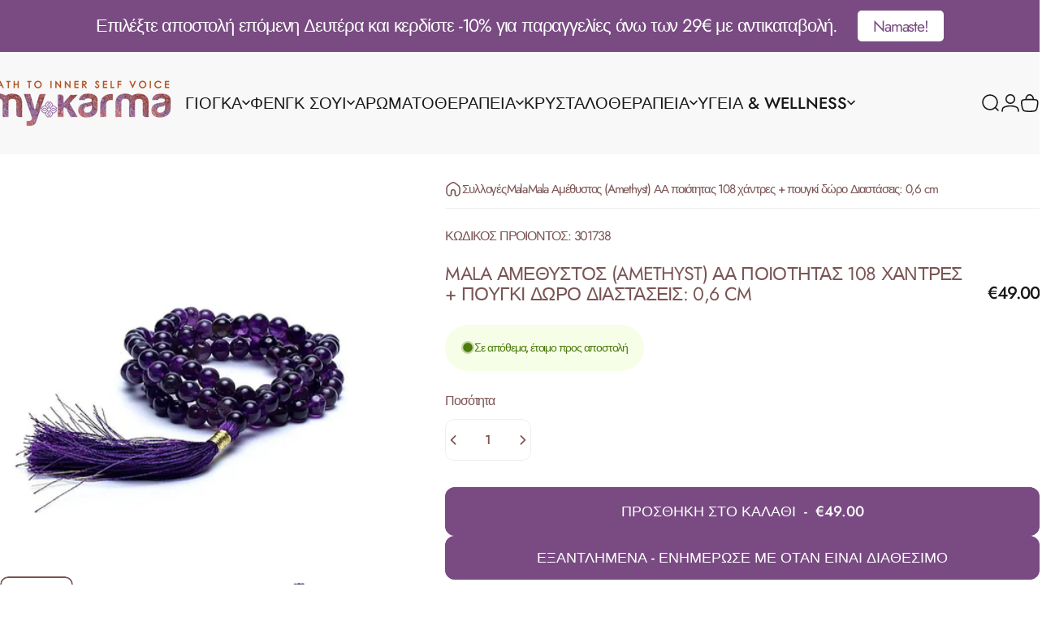

--- FILE ---
content_type: text/html; charset=utf-8
request_url: https://mykarma.gr/products/mala-%CE%B1%CE%BC%CE%AD%CE%B8%CF%85%CF%83%CF%84%CE%BF%CF%82-108-%CF%87%CE%AC%CE%BD%CF%84%CF%81%CE%B5%CF%82-%CE%B4%CE%B9%CE%B1%CF%83%CF%84%CE%AC%CF%83%CE%B5%CE%B9%CF%82-0-6-0-8-cm
body_size: 51951
content:
<!doctype html>
<html class="no-js" lang="el" dir="ltr">
<head>
 
<meta charset="utf-8">
  <meta http-equiv="X-UA-Compatible" content="IE=edge,chrome=1">
  <meta name="viewport" content="width=device-width,initial-scale=1">
  <meta name="theme-color" content="#794B82">
  <link rel="canonical" href="https://mykarma.gr/products/mala-%ce%b1%ce%bc%ce%ad%ce%b8%cf%85%cf%83%cf%84%ce%bf%cf%82-108-%cf%87%ce%ac%ce%bd%cf%84%cf%81%ce%b5%cf%82-%ce%b4%ce%b9%ce%b1%cf%83%cf%84%ce%ac%cf%83%ce%b5%ce%b9%cf%82-0-6-0-8-cm">
  <link rel="preconnect" href="https://cdn.shopify.com" crossorigin>
  <link rel="preconnect" href="https://fonts.shopifycdn.com" crossorigin>
  
  <link rel="dns-prefetch" href="https://ajax.googleapis.com">
  <link rel="dns-prefetch" href="https://maps.googleapis.com">
  <link rel="dns-prefetch" href="https://maps.gstatic.com">
  
<link rel="shortcut icon" href="//mykarma.gr/cdn/shop/files/favicon.png?crop=center&height=32&v=1680733055&width=32" type="image/png" /><title>Mala Αμέθυστος (Amethyst) ΑΑ ποιότητας 108 χάντρες + πουγκί δώρο Διαστ &ndash; mykarma.gr</title><meta name="description" content="Ο αμέθυστος είναι το πετράδι της φιλίας, της αγάπης και της ειρήνης.• Μπορεί να χρησιμοποιηθεί για να προκαλέσει μόνο το πιο εξιδανικευμένο και αγνό είδος έρωτα.• Πιστεύεται πως εξασφαλίζει συζυγική πίστη και οικογενειακή αρμονία.• Προσφέρει πλούτο, αφθονία, υγεία, ακεραιότητα, ανεκτικότητα, νηφαλιότητα, αμεροληψία και"><meta property="og:site_name" content="mykarma.gr">
<meta property="og:url" content="https://mykarma.gr/products/mala-%ce%b1%ce%bc%ce%ad%ce%b8%cf%85%cf%83%cf%84%ce%bf%cf%82-108-%cf%87%ce%ac%ce%bd%cf%84%cf%81%ce%b5%cf%82-%ce%b4%ce%b9%ce%b1%cf%83%cf%84%ce%ac%cf%83%ce%b5%ce%b9%cf%82-0-6-0-8-cm">
<meta property="og:title" content="Mala Αμέθυστος (Amethyst) ΑΑ ποιότητας 108 χάντρες + πουγκί δώρο Διαστάσεις: 0,6 cm">
<meta property="og:type" content="product">
<meta property="og:description" content="Ο αμέθυστος είναι το πετράδι της φιλίας, της αγάπης και της ειρήνης.• Μπορεί να χρησιμοποιηθεί για να προκαλέσει μόνο το πιο εξιδανικευμένο και αγνό είδος έρωτα.• Πιστεύεται πως εξασφαλίζει συζυγική πίστη και οικογενειακή αρμονία.• Προσφέρει πλούτο, αφθονία, υγεία, ακεραιότητα, ανεκτικότητα, νηφαλιότητα, αμεροληψία και"><meta property="og:image" content="http://mykarma.gr/cdn/shop/products/image_47bcc7b4-3284-46e2-b2e9-f821c3b5c3db.jpg?v=1679486276">
  <meta property="og:image:secure_url" content="https://mykarma.gr/cdn/shop/products/image_47bcc7b4-3284-46e2-b2e9-f821c3b5c3db.jpg?v=1679486276">
  <meta property="og:image:width" content="800">
  <meta property="og:image:height" content="800"><meta name="twitter:site" content="@">
<meta name="twitter:card" content="summary_large_image">
<meta name="twitter:title" content="Mala Αμέθυστος (Amethyst) ΑΑ ποιότητας 108 χάντρες + πουγκί δώρο Διαστάσεις: 0,6 cm">
<meta name="twitter:description" content="Ο αμέθυστος είναι το πετράδι της φιλίας, της αγάπης και της ειρήνης.• Μπορεί να χρησιμοποιηθεί για να προκαλέσει μόνο το πιο εξιδανικευμένο και αγνό είδος έρωτα.• Πιστεύεται πως εξασφαλίζει συζυγική πίστη και οικογενειακή αρμονία.• Προσφέρει πλούτο, αφθονία, υγεία, ακεραιότητα, ανεκτικότητα, νηφαλιότητα, αμεροληψία και">
<style>@font-face {
  font-family: Jost;
  font-weight: 400;
  font-style: normal;
  font-display: swap;
  src: url("//mykarma.gr/cdn/fonts/jost/jost_n4.d47a1b6347ce4a4c9f437608011273009d91f2b7.woff2") format("woff2"),
       url("//mykarma.gr/cdn/fonts/jost/jost_n4.791c46290e672b3f85c3d1c651ef2efa3819eadd.woff") format("woff");
}
@font-face {
  font-family: Jost;
  font-weight: 500;
  font-style: normal;
  font-display: swap;
  src: url("//mykarma.gr/cdn/fonts/jost/jost_n5.7c8497861ffd15f4e1284cd221f14658b0e95d61.woff2") format("woff2"),
       url("//mykarma.gr/cdn/fonts/jost/jost_n5.fb6a06896db583cc2df5ba1b30d9c04383119dd9.woff") format("woff");
}
@font-face {
  font-family: Jost;
  font-weight: 700;
  font-style: normal;
  font-display: swap;
  src: url("//mykarma.gr/cdn/fonts/jost/jost_n7.921dc18c13fa0b0c94c5e2517ffe06139c3615a3.woff2") format("woff2"),
       url("//mykarma.gr/cdn/fonts/jost/jost_n7.cbfc16c98c1e195f46c536e775e4e959c5f2f22b.woff") format("woff");
}
@font-face {
  font-family: Jost;
  font-weight: 400;
  font-style: italic;
  font-display: swap;
  src: url("//mykarma.gr/cdn/fonts/jost/jost_i4.b690098389649750ada222b9763d55796c5283a5.woff2") format("woff2"),
       url("//mykarma.gr/cdn/fonts/jost/jost_i4.fd766415a47e50b9e391ae7ec04e2ae25e7e28b0.woff") format("woff");
}
@font-face {
  font-family: Jost;
  font-weight: 700;
  font-style: italic;
  font-display: swap;
  src: url("//mykarma.gr/cdn/fonts/jost/jost_i7.d8201b854e41e19d7ed9b1a31fe4fe71deea6d3f.woff2") format("woff2"),
       url("//mykarma.gr/cdn/fonts/jost/jost_i7.eae515c34e26b6c853efddc3fc0c552e0de63757.woff") format("woff");
}
:root {
    /*! General */
    --color-base-text: 123 84 84;
    --color-base-highlight: 221 231 194;
    --color-base-background: 255 255 255;
    --color-base-button: 121 75 130;
    --color-base-button-gradient: #794B82;
    --color-base-button-text: 255 255 255;
    --color-keyboard-focus: 11 97 205;
    --color-shadow: 168 232 226;
    --color-price: 23 23 23;
    --color-sale-price: 225 29 72;
    --color-sale-tag: 225 29 72;
    --color-sale-tag-text: 255 255 255;
    --color-rating: 245 158 11;
    --color-placeholder: 255 255 255;
    --color-success-text: 77 124 15;
    --color-success-background: 247 254 231;
    --color-error-text: 190 18 60;
    --color-error-background: 255 241 242;
    --color-info-text: 180 83 9;
    --color-info-background: 255 251 235;
    
    /*! Menu and drawers */
    --color-drawer-text: 123 84 84;
    --color-drawer-background: 255 255 255;
    --color-drawer-button-background: 123 84 84;
    --color-drawer-button-gradient: #7b5454;
    --color-drawer-button-text: 255 255 255;
    --color-drawer-overlay: 121 75 130;

    /*! Product card */
    --card-radius: var(--rounded-card);
    --card-border-width: 0.0rem;
    --card-border-opacity: 0.0;
    --card-shadow-opacity: 0.05;
    --card-shadow-horizontal-offset: 0.0rem;
    --card-shadow-vertical-offset: 0.0rem;

    /*! Buttons */
    --buttons-radius: var(--rounded-button);
    --buttons-border-width: 1px;
    --buttons-border-opacity: 1.0;
    --buttons-shadow-opacity: 0.0;
    --buttons-shadow-horizontal-offset: 0px;
    --buttons-shadow-vertical-offset: 0px;

    /*! Inputs */
    --inputs-radius: var(--rounded-input);
    --inputs-border-width: 1px;
    --inputs-border-opacity: 0.65;

    /*! Spacing */
    --sp-0d5: 0.125rem;
    --sp-1: 0.25rem;
    --sp-1d5: 0.375rem;
    --sp-2: 0.5rem;
    --sp-2d5: 0.625rem;
    --sp-3: 0.75rem;
    --sp-3d5: 0.875rem;
    --sp-4: 1rem;
    --sp-4d5: 1.125rem;
    --sp-5: 1.25rem;
    --sp-5d5: 1.375rem;
    --sp-6: 1.5rem;
    --sp-6d5: 1.625rem;
    --sp-7: 1.75rem;
    --sp-7d5: 1.875rem;
    --sp-8: 2rem;
    --sp-8d5: 2.125rem;
    --sp-9: 2.25rem;
    --sp-9d5: 2.375rem;
    --sp-10: 2.5rem;
    --sp-10d5: 2.625rem;
    --sp-11: 2.75rem;
    --sp-12: 3rem;
    --sp-13: 3.25rem;
    --sp-14: 3.5rem;
    --sp-15: 3.875rem;
    --sp-16: 4rem;
    --sp-18: 4.5rem;
    --sp-20: 5rem;
    --sp-23: 5.625rem;
    --sp-24: 6rem;
    --sp-28: 7rem;
    --sp-32: 8rem;
    --sp-36: 9rem;
    --sp-40: 10rem;
    --sp-44: 11rem;
    --sp-48: 12rem;
    --sp-52: 13rem;
    --sp-56: 14rem;
    --sp-60: 15rem;
    --sp-64: 16rem;
    --sp-68: 17rem;
    --sp-72: 18rem;
    --sp-80: 20rem;
    --sp-96: 24rem;
    --sp-100: 32rem;

    /*! Font family */
    --font-heading-family: Jost, sans-serif;
    --font-heading-style: normal;
    --font-heading-weight: 400;
    --font-heading-line-height: 1;
    --font-heading-letter-spacing: -0.03em;
    
      --font-heading-text-transform: uppercase;
    

    --font-body-family: Jost, sans-serif;
    --font-body-style: normal;
    --font-body-weight: 400;
    --font-body-line-height: 1.2;
    --font-body-letter-spacing: -0.075em;

    --font-navigation-family: var(--font-heading-family);
    --font-navigation-size: clamp(1.25rem, 0.748rem + 0.3174vw, 1.5rem);
    --font-navigation-weight: 500;
    
      --font-navigation-text-transform: uppercase;
    

    --font-button-family: var(--font-heading-family);
    --font-button-size: clamp(1.125rem, 0.8115rem + 0.1587vw, 1.25rem);
    --font-button-weight: 500;
    
      --font-button-text-transform: uppercase;
    

    --font-product-family: var(--font-body-family);
    --font-product-size: clamp(1.125rem, 0.873rem + 0.3175vw, 1.375rem);
    --font-product-weight: 500;
    

    /*! Font size */
    --text-3xs: 0.625rem;
    --text-2xs: 0.6875rem;
    --text-xs: 0.75rem;
    --text-2sm: 0.8125rem;
    --text-sm: 0.875rem;
    --text-base: 1.0rem;
    --text-lg: 1.125rem;
    --text-xl: 1.25rem;
    --text-2xl: 1.5rem;
    --text-3xl: 1.875rem;
    --text-4xl: 2.25rem;
    --text-5xl: 3.0rem;
    --text-6xl: 3.75rem;
    --text-7xl: 4.5rem;
    --text-8xl: 6.0rem;

    /*! Layout */
    --page-width: 1800px;
    --gap-padding: clamp(var(--sp-5), 2.526vw, var(--sp-12));
    --grid-gap: clamp(40px, 20vw, 60px);
    --page-padding: var(--sp-5);
    --page-container: min(calc(100vw - var(--scrollbar-width, 0px) - var(--page-padding) * 2), var(--page-width));
    --rounded-button: 0.75rem;
    --rounded-input: 0.75rem;
    --rounded-card: 0rem;
    --rounded-block: clamp(var(--sp-2d5), 1.053vw, var(--sp-5));

    /*! Other */
    --icon-weight: 1.6px;
  }

  @media screen and (min-width: 1024px) {
    :root {
      --page-padding: var(--sp-9);
    }
  }

  @media screen and (min-width: 1280px) {
    :root {
      --gap-padding: var(--sp-12);
      --page-padding: var(--sp-12);
      --page-container: min(calc(100vw - var(--scrollbar-width, 0px) - var(--page-padding) * 2), max(var(--page-width), 1280px));
    }
  }

  @media screen and (min-width: 1536px) {
    :root {
      --page-padding: max(var(--sp-12), 50vw - var(--scrollbar-width, 0px)/2 - var(--page-width)/2);
    }
  }
</style>
  <link rel="preload" as="font" href="//mykarma.gr/cdn/fonts/jost/jost_n4.d47a1b6347ce4a4c9f437608011273009d91f2b7.woff2" type="font/woff2" crossorigin>
  

  <link rel="preload" as="font" href="//mykarma.gr/cdn/fonts/jost/jost_n4.d47a1b6347ce4a4c9f437608011273009d91f2b7.woff2" type="font/woff2" crossorigin>
  
<link href="//mykarma.gr/cdn/shop/t/44/assets/theme.css?v=174254572011312942931750807664" rel="stylesheet" type="text/css" media="all" /><link rel="stylesheet" href="//mykarma.gr/cdn/shop/t/44/assets/apps.css?v=162097722211979372921749942817" media="print" fetchpriority="low" onload="this.media='all'">

  <script>window.performance && window.performance.mark && window.performance.mark('shopify.content_for_header.start');</script><meta id="shopify-digital-wallet" name="shopify-digital-wallet" content="/25410626/digital_wallets/dialog">
<meta name="shopify-checkout-api-token" content="2a953f5aafec43a96a7e2d220e1263a3">
<meta id="in-context-paypal-metadata" data-shop-id="25410626" data-venmo-supported="false" data-environment="production" data-locale="en_US" data-paypal-v4="true" data-currency="EUR">
<link rel="alternate" type="application/json+oembed" href="https://mykarma.gr/products/mala-%ce%b1%ce%bc%ce%ad%ce%b8%cf%85%cf%83%cf%84%ce%bf%cf%82-108-%cf%87%ce%ac%ce%bd%cf%84%cf%81%ce%b5%cf%82-%ce%b4%ce%b9%ce%b1%cf%83%cf%84%ce%ac%cf%83%ce%b5%ce%b9%cf%82-0-6-0-8-cm.oembed">
<script async="async" src="/checkouts/internal/preloads.js?locale=el-GR"></script>
<script id="shopify-features" type="application/json">{"accessToken":"2a953f5aafec43a96a7e2d220e1263a3","betas":["rich-media-storefront-analytics"],"domain":"mykarma.gr","predictiveSearch":true,"shopId":25410626,"locale":"el"}</script>
<script>var Shopify = Shopify || {};
Shopify.shop = "mykarma-gr.myshopify.com";
Shopify.locale = "el";
Shopify.currency = {"active":"EUR","rate":"1.0"};
Shopify.country = "GR";
Shopify.theme = {"name":"mykarma_theme_24625","id":179173753165,"schema_name":"Concept","schema_version":"4.2.1","theme_store_id":2412,"role":"main"};
Shopify.theme.handle = "null";
Shopify.theme.style = {"id":null,"handle":null};
Shopify.cdnHost = "mykarma.gr/cdn";
Shopify.routes = Shopify.routes || {};
Shopify.routes.root = "/";</script>
<script type="module">!function(o){(o.Shopify=o.Shopify||{}).modules=!0}(window);</script>
<script>!function(o){function n(){var o=[];function n(){o.push(Array.prototype.slice.apply(arguments))}return n.q=o,n}var t=o.Shopify=o.Shopify||{};t.loadFeatures=n(),t.autoloadFeatures=n()}(window);</script>
<script id="shop-js-analytics" type="application/json">{"pageType":"product"}</script>
<script defer="defer" async type="module" src="//mykarma.gr/cdn/shopifycloud/shop-js/modules/v2/client.init-shop-cart-sync_CC7L8Qnx.el.esm.js"></script>
<script defer="defer" async type="module" src="//mykarma.gr/cdn/shopifycloud/shop-js/modules/v2/chunk.common_0YIJz8_w.esm.js"></script>
<script type="module">
  await import("//mykarma.gr/cdn/shopifycloud/shop-js/modules/v2/client.init-shop-cart-sync_CC7L8Qnx.el.esm.js");
await import("//mykarma.gr/cdn/shopifycloud/shop-js/modules/v2/chunk.common_0YIJz8_w.esm.js");

  window.Shopify.SignInWithShop?.initShopCartSync?.({"fedCMEnabled":true,"windoidEnabled":true});

</script>
<script>(function() {
  var isLoaded = false;
  function asyncLoad() {
    if (isLoaded) return;
    isLoaded = true;
    var urls = ["https:\/\/chimpstatic.com\/mcjs-connected\/js\/users\/44038896b675e4323d64f200f\/569b7450c150b8f69e8fd9fa3.js?shop=mykarma-gr.myshopify.com","\/\/cdn.shopify.com\/proxy\/c622125017b774fa002b398aea3fb9e96d4bd973576c398de1c883350a437bd0\/api.goaffpro.com\/loader.js?shop=mykarma-gr.myshopify.com\u0026sp-cache-control=cHVibGljLCBtYXgtYWdlPTkwMA","\/\/cdn.shopify.com\/proxy\/eeca05ac2090257199fb15de793da2f64bf53ba022d1551c62134a4eb092e736\/bingshoppingtool-t2app-prod.trafficmanager.net\/uet\/tracking_script?shop=mykarma-gr.myshopify.com\u0026sp-cache-control=cHVibGljLCBtYXgtYWdlPTkwMA","https:\/\/cdn.hextom.com\/js\/quickannouncementbar.js?shop=mykarma-gr.myshopify.com"];
    for (var i = 0; i < urls.length; i++) {
      var s = document.createElement('script');
      s.type = 'text/javascript';
      s.async = true;
      s.src = urls[i];
      var x = document.getElementsByTagName('script')[0];
      x.parentNode.insertBefore(s, x);
    }
  };
  if(window.attachEvent) {
    window.attachEvent('onload', asyncLoad);
  } else {
    window.addEventListener('load', asyncLoad, false);
  }
})();</script>
<script id="__st">var __st={"a":25410626,"offset":7200,"reqid":"976a2864-4e35-4802-bcc9-5a529e90bd34-1768458893","pageurl":"mykarma.gr\/products\/mala-%CE%B1%CE%BC%CE%AD%CE%B8%CF%85%CF%83%CF%84%CE%BF%CF%82-108-%CF%87%CE%AC%CE%BD%CF%84%CF%81%CE%B5%CF%82-%CE%B4%CE%B9%CE%B1%CF%83%CF%84%CE%AC%CF%83%CE%B5%CE%B9%CF%82-0-6-0-8-cm","u":"c6e9f372bf6b","p":"product","rtyp":"product","rid":688352428084};</script>
<script>window.ShopifyPaypalV4VisibilityTracking = true;</script>
<script id="captcha-bootstrap">!function(){'use strict';const t='contact',e='account',n='new_comment',o=[[t,t],['blogs',n],['comments',n],[t,'customer']],c=[[e,'customer_login'],[e,'guest_login'],[e,'recover_customer_password'],[e,'create_customer']],r=t=>t.map((([t,e])=>`form[action*='/${t}']:not([data-nocaptcha='true']) input[name='form_type'][value='${e}']`)).join(','),a=t=>()=>t?[...document.querySelectorAll(t)].map((t=>t.form)):[];function s(){const t=[...o],e=r(t);return a(e)}const i='password',u='form_key',d=['recaptcha-v3-token','g-recaptcha-response','h-captcha-response',i],f=()=>{try{return window.sessionStorage}catch{return}},m='__shopify_v',_=t=>t.elements[u];function p(t,e,n=!1){try{const o=window.sessionStorage,c=JSON.parse(o.getItem(e)),{data:r}=function(t){const{data:e,action:n}=t;return t[m]||n?{data:e,action:n}:{data:t,action:n}}(c);for(const[e,n]of Object.entries(r))t.elements[e]&&(t.elements[e].value=n);n&&o.removeItem(e)}catch(o){console.error('form repopulation failed',{error:o})}}const l='form_type',E='cptcha';function T(t){t.dataset[E]=!0}const w=window,h=w.document,L='Shopify',v='ce_forms',y='captcha';let A=!1;((t,e)=>{const n=(g='f06e6c50-85a8-45c8-87d0-21a2b65856fe',I='https://cdn.shopify.com/shopifycloud/storefront-forms-hcaptcha/ce_storefront_forms_captcha_hcaptcha.v1.5.2.iife.js',D={infoText:'Προστατεύεται με το hCaptcha',privacyText:'Απόρρητο',termsText:'Όροι'},(t,e,n)=>{const o=w[L][v],c=o.bindForm;if(c)return c(t,g,e,D).then(n);var r;o.q.push([[t,g,e,D],n]),r=I,A||(h.body.append(Object.assign(h.createElement('script'),{id:'captcha-provider',async:!0,src:r})),A=!0)});var g,I,D;w[L]=w[L]||{},w[L][v]=w[L][v]||{},w[L][v].q=[],w[L][y]=w[L][y]||{},w[L][y].protect=function(t,e){n(t,void 0,e),T(t)},Object.freeze(w[L][y]),function(t,e,n,w,h,L){const[v,y,A,g]=function(t,e,n){const i=e?o:[],u=t?c:[],d=[...i,...u],f=r(d),m=r(i),_=r(d.filter((([t,e])=>n.includes(e))));return[a(f),a(m),a(_),s()]}(w,h,L),I=t=>{const e=t.target;return e instanceof HTMLFormElement?e:e&&e.form},D=t=>v().includes(t);t.addEventListener('submit',(t=>{const e=I(t);if(!e)return;const n=D(e)&&!e.dataset.hcaptchaBound&&!e.dataset.recaptchaBound,o=_(e),c=g().includes(e)&&(!o||!o.value);(n||c)&&t.preventDefault(),c&&!n&&(function(t){try{if(!f())return;!function(t){const e=f();if(!e)return;const n=_(t);if(!n)return;const o=n.value;o&&e.removeItem(o)}(t);const e=Array.from(Array(32),(()=>Math.random().toString(36)[2])).join('');!function(t,e){_(t)||t.append(Object.assign(document.createElement('input'),{type:'hidden',name:u})),t.elements[u].value=e}(t,e),function(t,e){const n=f();if(!n)return;const o=[...t.querySelectorAll(`input[type='${i}']`)].map((({name:t})=>t)),c=[...d,...o],r={};for(const[a,s]of new FormData(t).entries())c.includes(a)||(r[a]=s);n.setItem(e,JSON.stringify({[m]:1,action:t.action,data:r}))}(t,e)}catch(e){console.error('failed to persist form',e)}}(e),e.submit())}));const S=(t,e)=>{t&&!t.dataset[E]&&(n(t,e.some((e=>e===t))),T(t))};for(const o of['focusin','change'])t.addEventListener(o,(t=>{const e=I(t);D(e)&&S(e,y())}));const B=e.get('form_key'),M=e.get(l),P=B&&M;t.addEventListener('DOMContentLoaded',(()=>{const t=y();if(P)for(const e of t)e.elements[l].value===M&&p(e,B);[...new Set([...A(),...v().filter((t=>'true'===t.dataset.shopifyCaptcha))])].forEach((e=>S(e,t)))}))}(h,new URLSearchParams(w.location.search),n,t,e,['guest_login'])})(!0,!0)}();</script>
<script integrity="sha256-4kQ18oKyAcykRKYeNunJcIwy7WH5gtpwJnB7kiuLZ1E=" data-source-attribution="shopify.loadfeatures" defer="defer" src="//mykarma.gr/cdn/shopifycloud/storefront/assets/storefront/load_feature-a0a9edcb.js" crossorigin="anonymous"></script>
<script data-source-attribution="shopify.dynamic_checkout.dynamic.init">var Shopify=Shopify||{};Shopify.PaymentButton=Shopify.PaymentButton||{isStorefrontPortableWallets:!0,init:function(){window.Shopify.PaymentButton.init=function(){};var t=document.createElement("script");t.src="https://mykarma.gr/cdn/shopifycloud/portable-wallets/latest/portable-wallets.el.js",t.type="module",document.head.appendChild(t)}};
</script>
<script data-source-attribution="shopify.dynamic_checkout.buyer_consent">
  function portableWalletsHideBuyerConsent(e){var t=document.getElementById("shopify-buyer-consent"),n=document.getElementById("shopify-subscription-policy-button");t&&n&&(t.classList.add("hidden"),t.setAttribute("aria-hidden","true"),n.removeEventListener("click",e))}function portableWalletsShowBuyerConsent(e){var t=document.getElementById("shopify-buyer-consent"),n=document.getElementById("shopify-subscription-policy-button");t&&n&&(t.classList.remove("hidden"),t.removeAttribute("aria-hidden"),n.addEventListener("click",e))}window.Shopify?.PaymentButton&&(window.Shopify.PaymentButton.hideBuyerConsent=portableWalletsHideBuyerConsent,window.Shopify.PaymentButton.showBuyerConsent=portableWalletsShowBuyerConsent);
</script>
<script data-source-attribution="shopify.dynamic_checkout.cart.bootstrap">document.addEventListener("DOMContentLoaded",(function(){function t(){return document.querySelector("shopify-accelerated-checkout-cart, shopify-accelerated-checkout")}if(t())Shopify.PaymentButton.init();else{new MutationObserver((function(e,n){t()&&(Shopify.PaymentButton.init(),n.disconnect())})).observe(document.body,{childList:!0,subtree:!0})}}));
</script>
<link id="shopify-accelerated-checkout-styles" rel="stylesheet" media="screen" href="https://mykarma.gr/cdn/shopifycloud/portable-wallets/latest/accelerated-checkout-backwards-compat.css" crossorigin="anonymous">
<style id="shopify-accelerated-checkout-cart">
        #shopify-buyer-consent {
  margin-top: 1em;
  display: inline-block;
  width: 100%;
}

#shopify-buyer-consent.hidden {
  display: none;
}

#shopify-subscription-policy-button {
  background: none;
  border: none;
  padding: 0;
  text-decoration: underline;
  font-size: inherit;
  cursor: pointer;
}

#shopify-subscription-policy-button::before {
  box-shadow: none;
}

      </style>

<script>window.performance && window.performance.mark && window.performance.mark('shopify.content_for_header.end');</script>

  <script src="//mykarma.gr/cdn/shop/t/44/assets/vendor.js?v=83836565987576270061749942817" defer="defer"></script>
  <script src="//mykarma.gr/cdn/shop/t/44/assets/theme.js?v=173776233503063555301749942817" defer="defer"></script><script>
  document.documentElement.classList.replace('no-js', 'js');

  window.theme = window.theme || {};
  theme.routes = {
    shop_url: 'https://mykarma.gr',
    root_url: '/',
    cart_url: '/cart',
    cart_add_url: '/cart/add',
    cart_change_url: '/cart/change',
    cart_update_url: '/cart/update',
    search_url: '/search',
    predictive_search_url: '/search/suggest'
  };

  theme.variantStrings = {
    preOrder: "Προπαραγγελία",
    addToCart: "Προσθήκη στο καλάθι",
    soldOut: "Εξαντλημένα",
    unavailable: "Δυσεύρετος",
    addToBundle: "Προσθήκη στη δέσμη",
    backInStock: "Ενημέρωσέ με όταν είναι διαθέσιμο"
  };

  theme.shippingCalculatorStrings = {
    error: "Παρουσιάστηκε ένα ή περισσότερα σφάλματα κατά την ανάκτηση των τιμών αποστολής:",
    notFound: "Λυπάμαι, δεν αποστέλλουμε στη διεύθυνσή σας.",
    oneResult: "Υπάρχει μία χρέωση αποστολής για τη διεύθυνσή σας:",
    multipleResults: "Υπάρχουν πολλαπλές χρεώσεις αποστολής για τη διεύθυνσή σας:"
  };

  theme.recipientFormStrings = {
    expanded: "Επέκταση της φόρμας παραλήπτη δώρου",
    collapsed: "Η φόρμα παραλήπτη δώρου έχει καταρρεύσει"
  };

  theme.quickOrderListStrings = {
    itemsAdded: "[quantity] στοιχεία προστέθηκαν",
    itemAdded: "[quantity] στοιχείο προστέθηκε",
    itemsRemoved: "[quantity] αντικείμενα αφαιρέθηκαν",
    itemRemoved: "[quantity] το στοιχείο αφαιρέθηκε",
    viewCart: "Προβολή καλαθιού",
    each: "[money]\/του",
    minError: "Αυτό το αντικείμενο έχει ελάχιστο [min]",
    maxError: "Αυτό το αντικείμενο έχει μέγιστο [max]",
    stepError: "Μπορείτε να προσθέσετε αυτό το αντικείμενο μόνο σε κλάσματα του [step]"
  };

  theme.cartStrings = {
    error: `Παρουσιάστηκε σφάλμα κατά την ενημέρωση του καλαθιού σας. Παρακαλώ δοκιμάστε ξανά.`,
    quantityError: `Μπορείτε να προσθέσετε μόνο [quantity] από αυτό το είδος στο καλάθι σας.`,
  };

  theme.dateStrings = {
    d: "ρε",
    day: "Ημέρα",
    days: "Μέρες",
    h: "η",
    hour: "Ωρα",
    hours: "Ώρες",
    m: "m",
    minute: "Ελάχ",
    minutes: "Mins",
    s: "μικρό",
    second: "Sec",
    seconds: "Δευτ"
  };theme.strings = {
    recentlyViewedEmpty: "Η πρόσφατη προβολή σας είναι κενή.",
    close: "Κοντά",
    next: "Επόμενος",
    previous: "Προηγούμενος",
    qrImageAlt: "QR code — σάρωση για εξαργύρωση δωροκάρτας"
  };

  theme.settings = {
    moneyFormat: "€{{amount}}",
    moneyWithCurrencyFormat: "€{{amount}} EUR",
    currencyCodeEnabled: false,
    externalLinksNewTab: false,
    cartType: "drawer",
    isCartTemplate: false,
    pswpModule: "\/\/mykarma.gr\/cdn\/shop\/t\/44\/assets\/photoswipe.min.js?v=41760041872977459911749942817",
    themeName: 'Concept',
    themeVersion: '4.2.1',
    agencyId: ''
  };// We save the product ID in local storage to be eventually used for recently viewed section
    try {
      const recentlyViewedProducts = new Set(JSON.parse(window.localStorage.getItem(`${theme.settings.themeName}:recently-viewed`) || '[]'));

      recentlyViewedProducts.delete(688352428084); // Delete first to re-move the product
      recentlyViewedProducts.add(688352428084);

      window.localStorage.setItem(`${theme.settings.themeName}:recently-viewed`, JSON.stringify(Array.from(recentlyViewedProducts.values()).reverse()));
    } catch (e) {
      // Safari in private mode does not allow setting item, we silently fail
    }</script>
<meta name="google-site-verification" content="7J2VLZaIKKlii1kDp70eSbcvYpA4RjhC00SUb-CAW28" />
  
<!-- BEGIN app block: shopify://apps/simprosys-google-shopping-feed/blocks/core_settings_block/1f0b859e-9fa6-4007-97e8-4513aff5ff3b --><!-- BEGIN: GSF App Core Tags & Scripts by Simprosys Google Shopping Feed -->









<!-- END: GSF App Core Tags & Scripts by Simprosys Google Shopping Feed -->
<!-- END app block --><!-- BEGIN app block: shopify://apps/frequently-bought/blocks/app-embed-block/b1a8cbea-c844-4842-9529-7c62dbab1b1f --><script>
    window.codeblackbelt = window.codeblackbelt || {};
    window.codeblackbelt.shop = window.codeblackbelt.shop || 'mykarma-gr.myshopify.com';
    
        window.codeblackbelt.productId = 688352428084;</script><script src="//cdn.codeblackbelt.com/widgets/frequently-bought-together/main.min.js?version=2026011508+0200" async></script>
 <!-- END app block --><!-- BEGIN app block: shopify://apps/ecomposer-builder/blocks/app-embed/a0fc26e1-7741-4773-8b27-39389b4fb4a0 --><!-- DNS Prefetch & Preconnect -->
<link rel="preconnect" href="https://cdn.ecomposer.app" crossorigin>
<link rel="dns-prefetch" href="https://cdn.ecomposer.app">

<link rel="prefetch" href="https://cdn.ecomposer.app/vendors/css/ecom-swiper@11.css" as="style">
<link rel="prefetch" href="https://cdn.ecomposer.app/vendors/js/ecom-swiper@11.0.5.js" as="script">
<link rel="prefetch" href="https://cdn.ecomposer.app/vendors/js/ecom_modal.js" as="script">

<!-- Global CSS --><!-- Custom CSS & JS --><!-- Open Graph Meta Tags for Pages --><!-- Critical Inline Styles -->
<style class="ecom-theme-helper">.ecom-animation{opacity:0}.ecom-animation.animate,.ecom-animation.ecom-animated{opacity:1}.ecom-cart-popup{display:grid;position:fixed;inset:0;z-index:9999999;align-content:center;padding:5px;justify-content:center;align-items:center;justify-items:center}.ecom-cart-popup::before{content:' ';position:absolute;background:#e5e5e5b3;inset:0}.ecom-ajax-loading{cursor:not-allowed;pointer-events:none;opacity:.6}#ecom-toast{visibility:hidden;max-width:50px;height:60px;margin:auto;background-color:#333;color:#fff;text-align:center;border-radius:2px;position:fixed;z-index:1;left:0;right:0;bottom:30px;font-size:17px;display:grid;grid-template-columns:50px auto;align-items:center;justify-content:start;align-content:center;justify-items:start}#ecom-toast.ecom-toast-show{visibility:visible;animation:ecomFadein .5s,ecomExpand .5s .5s,ecomStay 3s 1s,ecomShrink .5s 4s,ecomFadeout .5s 4.5s}#ecom-toast #ecom-toast-icon{width:50px;height:100%;box-sizing:border-box;background-color:#111;color:#fff;padding:5px}#ecom-toast .ecom-toast-icon-svg{width:100%;height:100%;position:relative;vertical-align:middle;margin:auto;text-align:center}#ecom-toast #ecom-toast-desc{color:#fff;padding:16px;overflow:hidden;white-space:nowrap}@media(max-width:768px){#ecom-toast #ecom-toast-desc{white-space:normal;min-width:250px}#ecom-toast{height:auto;min-height:60px}}.ecom__column-full-height{height:100%}@keyframes ecomFadein{from{bottom:0;opacity:0}to{bottom:30px;opacity:1}}@keyframes ecomExpand{from{min-width:50px}to{min-width:var(--ecom-max-width)}}@keyframes ecomStay{from{min-width:var(--ecom-max-width)}to{min-width:var(--ecom-max-width)}}@keyframes ecomShrink{from{min-width:var(--ecom-max-width)}to{min-width:50px}}@keyframes ecomFadeout{from{bottom:30px;opacity:1}to{bottom:60px;opacity:0}}</style>


<!-- EComposer Config Script -->
<script id="ecom-theme-helpers" async>
window.EComposer=window.EComposer||{};(function(){if(!this.configs)this.configs={};this.configs.ajax_cart={enable:false};this.customer=false;this.proxy_path='/apps/ecomposer-visual-page-builder';
this.popupScriptUrl='https://cdn.shopify.com/extensions/019b200c-ceec-7ac9-af95-28c32fd62de8/ecomposer-94/assets/ecom_popup.js';
this.routes={domain:'https://mykarma.gr',root_url:'/',collections_url:'/collections',all_products_collection_url:'/collections/all',cart_url:'/cart',cart_add_url:'/cart/add',cart_change_url:'/cart/change',cart_clear_url:'/cart/clear',cart_update_url:'/cart/update',product_recommendations_url:'/recommendations/products'};
this.queryParams={};
if(window.location.search.length){new URLSearchParams(window.location.search).forEach((value,key)=>{this.queryParams[key]=value})}
this.money_format="€{{amount}}";
this.money_with_currency_format="€{{amount}} EUR";
this.currencyCodeEnabled=false;this.abTestingData = [];this.formatMoney=function(t,e){const r=this.currencyCodeEnabled?this.money_with_currency_format:this.money_format;function a(t,e){return void 0===t?e:t}function o(t,e,r,o){if(e=a(e,2),r=a(r,","),o=a(o,"."),isNaN(t)||null==t)return 0;var n=(t=(t/100).toFixed(e)).split(".");return n[0].replace(/(\d)(?=(\d\d\d)+(?!\d))/g,"$1"+r)+(n[1]?o+n[1]:"")}"string"==typeof t&&(t=t.replace(".",""));var n="",i=/\{\{\s*(\w+)\s*\}\}/,s=e||r;switch(s.match(i)[1]){case"amount":n=o(t,2);break;case"amount_no_decimals":n=o(t,0);break;case"amount_with_comma_separator":n=o(t,2,".",",");break;case"amount_with_space_separator":n=o(t,2," ",",");break;case"amount_with_period_and_space_separator":n=o(t,2," ",".");break;case"amount_no_decimals_with_comma_separator":n=o(t,0,".",",");break;case"amount_no_decimals_with_space_separator":n=o(t,0," ");break;case"amount_with_apostrophe_separator":n=o(t,2,"'",".")}return s.replace(i,n)};
this.resizeImage=function(t,e){try{if(!e||"original"==e||"full"==e||"master"==e)return t;if(-1!==t.indexOf("cdn.shopify.com")||-1!==t.indexOf("/cdn/shop/")){var r=t.match(/\.(jpg|jpeg|gif|png|bmp|bitmap|tiff|tif|webp)((\#[0-9a-z\-]+)?(\?v=.*)?)?$/gim);if(null==r)return null;var a=t.split(r[0]),o=r[0];return a[0]+"_"+e+o}}catch(r){return t}return t};
this.getProduct=function(t){if(!t)return!1;let e=("/"===this.routes.root_url?"":this.routes.root_url)+"/products/"+t+".js?shop="+Shopify.shop;return window.ECOM_LIVE&&(e="/shop/builder/ajax/ecom-proxy/products/"+t+"?shop="+Shopify.shop),window.fetch(e,{headers:{"Content-Type":"application/json"}}).then(t=>t.ok?t.json():false)};
const u=new URLSearchParams(window.location.search);if(u.has("ecom-redirect")){const r=u.get("ecom-redirect");if(r){let d;try{d=decodeURIComponent(r)}catch{return}d=d.trim().replace(/[\r\n\t]/g,"");if(d.length>2e3)return;const p=["javascript:","data:","vbscript:","file:","ftp:","mailto:","tel:","sms:","chrome:","chrome-extension:","moz-extension:","ms-browser-extension:"],l=d.toLowerCase();for(const o of p)if(l.includes(o))return;const x=[/<script/i,/<\/script/i,/javascript:/i,/vbscript:/i,/onload=/i,/onerror=/i,/onclick=/i,/onmouseover=/i,/onfocus=/i,/onblur=/i,/onsubmit=/i,/onchange=/i,/alert\s*\(/i,/confirm\s*\(/i,/prompt\s*\(/i,/document\./i,/window\./i,/eval\s*\(/i];for(const t of x)if(t.test(d))return;if(d.startsWith("/")&&!d.startsWith("//")){if(!/^[a-zA-Z0-9\-._~:/?#[\]@!$&'()*+,;=%]+$/.test(d))return;if(d.includes("../")||d.includes("./"))return;window.location.href=d;return}if(!d.includes("://")&&!d.startsWith("//")){if(!/^[a-zA-Z0-9\-._~:/?#[\]@!$&'()*+,;=%]+$/.test(d))return;if(d.includes("../")||d.includes("./"))return;window.location.href="/"+d;return}let n;try{n=new URL(d)}catch{return}if(!["http:","https:"].includes(n.protocol))return;if(n.port&&(parseInt(n.port)<1||parseInt(n.port)>65535))return;const a=[window.location.hostname];if(a.includes(n.hostname)&&(n.href===d||n.toString()===d))window.location.href=d}}
}).bind(window.EComposer)();
if(window.Shopify&&window.Shopify.designMode&&window.top&&window.top.opener){window.addEventListener("load",function(){window.top.opener.postMessage({action:"ecomposer:loaded"},"*")})}
</script>

<!-- Quickview Script -->
<script id="ecom-theme-quickview" async>
window.EComposer=window.EComposer||{};(function(){this.initQuickview=function(){var enable_qv=false;const qv_wrapper_script=document.querySelector('#ecom-quickview-template-html');if(!qv_wrapper_script)return;const ecom_quickview=document.createElement('div');ecom_quickview.classList.add('ecom-quickview');ecom_quickview.innerHTML=qv_wrapper_script.innerHTML;document.body.prepend(ecom_quickview);const qv_wrapper=ecom_quickview.querySelector('.ecom-quickview__wrapper');const ecomQuickview=function(e){let t=qv_wrapper.querySelector(".ecom-quickview__content-data");if(t){let i=document.createRange().createContextualFragment(e);t.innerHTML="",t.append(i),qv_wrapper.classList.add("ecom-open");let c=new CustomEvent("ecom:quickview:init",{detail:{wrapper:qv_wrapper}});document.dispatchEvent(c),setTimeout(function(){qv_wrapper.classList.add("ecom-display")},500),closeQuickview(t)}},closeQuickview=function(e){let t=qv_wrapper.querySelector(".ecom-quickview__close-btn"),i=qv_wrapper.querySelector(".ecom-quickview__content");function c(t){let o=t.target;do{if(o==i||o&&o.classList&&o.classList.contains("ecom-modal"))return;o=o.parentNode}while(o);o!=i&&(qv_wrapper.classList.add("ecom-remove"),qv_wrapper.classList.remove("ecom-open","ecom-display","ecom-remove"),setTimeout(function(){e.innerHTML=""},300),document.removeEventListener("click",c),document.removeEventListener("keydown",n))}function n(t){(t.isComposing||27===t.keyCode)&&(qv_wrapper.classList.add("ecom-remove"),qv_wrapper.classList.remove("ecom-open","ecom-display","ecom-remove"),setTimeout(function(){e.innerHTML=""},300),document.removeEventListener("keydown",n),document.removeEventListener("click",c))}t&&t.addEventListener("click",function(t){t.preventDefault(),document.removeEventListener("click",c),document.removeEventListener("keydown",n),qv_wrapper.classList.add("ecom-remove"),qv_wrapper.classList.remove("ecom-open","ecom-display","ecom-remove"),setTimeout(function(){e.innerHTML=""},300)}),document.addEventListener("click",c),document.addEventListener("keydown",n)};function quickViewHandler(e){e&&e.preventDefault();let t=this;t.classList&&t.classList.add("ecom-loading");let i=t.classList?t.getAttribute("href"):window.location.pathname;if(i){if(window.location.search.includes("ecom_template_id")){let c=new URLSearchParams(location.search);i=window.location.pathname+"?section_id="+c.get("ecom_template_id")}else i+=(i.includes("?")?"&":"?")+"section_id=ecom-default-template-quickview";fetch(i).then(function(e){return 200==e.status?e.text():window.document.querySelector("#admin-bar-iframe")?(404==e.status?alert("Please create Ecomposer quickview template first!"):alert("Have some problem with quickview!"),t.classList&&t.classList.remove("ecom-loading"),!1):void window.open(new URL(i).pathname,"_blank")}).then(function(e){e&&(ecomQuickview(e),setTimeout(function(){t.classList&&t.classList.remove("ecom-loading")},300))}).catch(function(e){})}}
if(window.location.search.includes('ecom_template_id')){setTimeout(quickViewHandler,1000)}
if(enable_qv){const qv_buttons=document.querySelectorAll('.ecom-product-quickview');if(qv_buttons.length>0){qv_buttons.forEach(function(button,index){button.addEventListener('click',quickViewHandler)})}}
}}).bind(window.EComposer)();
</script>

<!-- Quickview Template -->
<script type="text/template" id="ecom-quickview-template-html">
<div class="ecom-quickview__wrapper ecom-dn"><div class="ecom-quickview__container"><div class="ecom-quickview__content"><div class="ecom-quickview__content-inner"><div class="ecom-quickview__content-data"></div></div><span class="ecom-quickview__close-btn"><svg version="1.1" xmlns="http://www.w3.org/2000/svg" width="32" height="32" viewBox="0 0 32 32"><path d="M10.722 9.969l-0.754 0.754 5.278 5.278-5.253 5.253 0.754 0.754 5.253-5.253 5.253 5.253 0.754-0.754-5.253-5.253 5.278-5.278-0.754-0.754-5.278 5.278z" fill="#000000"></path></svg></span></div></div></div>
</script>

<!-- Quickview Styles -->
<style class="ecom-theme-quickview">.ecom-quickview .ecom-animation{opacity:1}.ecom-quickview__wrapper{opacity:0;display:none;pointer-events:none}.ecom-quickview__wrapper.ecom-open{position:fixed;top:0;left:0;right:0;bottom:0;display:block;pointer-events:auto;z-index:100000;outline:0!important;-webkit-backface-visibility:hidden;opacity:1;transition:all .1s}.ecom-quickview__container{text-align:center;position:absolute;width:100%;height:100%;left:0;top:0;padding:0 8px;box-sizing:border-box;opacity:0;background-color:rgba(0,0,0,.8);transition:opacity .1s}.ecom-quickview__container:before{content:"";display:inline-block;height:100%;vertical-align:middle}.ecom-quickview__wrapper.ecom-display .ecom-quickview__content{visibility:visible;opacity:1;transform:none}.ecom-quickview__content{position:relative;display:inline-block;opacity:0;visibility:hidden;transition:transform .1s,opacity .1s;transform:translateX(-100px)}.ecom-quickview__content-inner{position:relative;display:inline-block;vertical-align:middle;margin:0 auto;text-align:left;z-index:999;overflow-y:auto;max-height:80vh}.ecom-quickview__content-data>.shopify-section{margin:0 auto;max-width:980px;overflow:hidden;position:relative;background-color:#fff;opacity:0}.ecom-quickview__wrapper.ecom-display .ecom-quickview__content-data>.shopify-section{opacity:1;transform:none}.ecom-quickview__wrapper.ecom-display .ecom-quickview__container{opacity:1}.ecom-quickview__wrapper.ecom-remove #shopify-section-ecom-default-template-quickview{opacity:0;transform:translateX(100px)}.ecom-quickview__close-btn{position:fixed!important;top:0;right:0;transform:none;background-color:transparent;color:#000;opacity:0;width:40px;height:40px;transition:.25s;z-index:9999;stroke:#fff}.ecom-quickview__wrapper.ecom-display .ecom-quickview__close-btn{opacity:1}.ecom-quickview__close-btn:hover{cursor:pointer}@media screen and (max-width:1024px){.ecom-quickview__content{position:absolute;inset:0;margin:50px 15px;display:flex}.ecom-quickview__close-btn{right:0}}.ecom-toast-icon-info{display:none}.ecom-toast-error .ecom-toast-icon-info{display:inline!important}.ecom-toast-error .ecom-toast-icon-success{display:none!important}.ecom-toast-icon-success{fill:#fff;width:35px}</style>

<!-- Toast Template -->
<script type="text/template" id="ecom-template-html"><!-- BEGIN app snippet: ecom-toast --><div id="ecom-toast"><div id="ecom-toast-icon"><svg xmlns="http://www.w3.org/2000/svg" class="ecom-toast-icon-svg ecom-toast-icon-info" fill="none" viewBox="0 0 24 24" stroke="currentColor"><path stroke-linecap="round" stroke-linejoin="round" stroke-width="2" d="M13 16h-1v-4h-1m1-4h.01M21 12a9 9 0 11-18 0 9 9 0 0118 0z"/></svg>
<svg class="ecom-toast-icon-svg ecom-toast-icon-success" xmlns="http://www.w3.org/2000/svg" viewBox="0 0 512 512"><path d="M256 8C119 8 8 119 8 256s111 248 248 248 248-111 248-248S393 8 256 8zm0 48c110.5 0 200 89.5 200 200 0 110.5-89.5 200-200 200-110.5 0-200-89.5-200-200 0-110.5 89.5-200 200-200m140.2 130.3l-22.5-22.7c-4.7-4.7-12.3-4.7-17-.1L215.3 303.7l-59.8-60.3c-4.7-4.7-12.3-4.7-17-.1l-22.7 22.5c-4.7 4.7-4.7 12.3-.1 17l90.8 91.5c4.7 4.7 12.3 4.7 17 .1l172.6-171.2c4.7-4.7 4.7-12.3 .1-17z"/></svg>
</div><div id="ecom-toast-desc"></div></div><!-- END app snippet --></script><!-- END app block --><!-- BEGIN app block: shopify://apps/seo-manager-venntov/blocks/seomanager/c54c366f-d4bb-4d52-8d2f-dd61ce8e7e12 --><!-- BEGIN app snippet: SEOManager4 -->
<meta name='seomanager' content='4.0.5' /> 


<script>
	function sm_htmldecode(str) {
		var txt = document.createElement('textarea');
		txt.innerHTML = str;
		return txt.value;
	}

	var venntov_title = sm_htmldecode("Mala Αμέθυστος (Amethyst) ΑΑ ποιότητας 108 χάντρες + πουγκί δώρο Διαστ");
	var venntov_description = sm_htmldecode("Ο αμέθυστος είναι το πετράδι της φιλίας, της αγάπης και της ειρήνης.• Μπορεί να χρησιμοποιηθεί για να προκαλέσει μόνο το πιο εξιδανικευμένο και αγνό είδος έρωτα.• Πιστεύεται πως εξασφαλίζει συζυγική πίστη και οικογενειακή αρμονία.• Προσφέρει πλούτο, αφθονία, υγεία, ακεραιότητα, ανεκτικότητα, νηφαλιότητα, αμεροληψία και");
	
	if (venntov_title != '') {
		document.title = venntov_title;	
	}
	else {
		document.title = "Mala Αμέθυστος (Amethyst) ΑΑ ποιότητας 108 χάντρες + πουγκί δώρο Διαστ";	
	}

	if (document.querySelector('meta[name="description"]') == null) {
		var venntov_desc = document.createElement('meta');
		venntov_desc.name = "description";
		venntov_desc.content = venntov_description;
		var venntov_head = document.head;
		venntov_head.appendChild(venntov_desc);
	} else {
		document.querySelector('meta[name="description"]').setAttribute("content", venntov_description);
	}
</script>

<script>
	var venntov_robotVals = "index, follow, max-image-preview:large, max-snippet:-1, max-video-preview:-1";
	if (venntov_robotVals !== "") {
		document.querySelectorAll("[name='robots']").forEach(e => e.remove());
		var venntov_robotMeta = document.createElement('meta');
		venntov_robotMeta.name = "robots";
		venntov_robotMeta.content = venntov_robotVals;
		var venntov_head = document.head;
		venntov_head.appendChild(venntov_robotMeta);
	}
</script>

<script>
	var venntov_googleVals = "";
	if (venntov_googleVals !== "") {
		document.querySelectorAll("[name='google']").forEach(e => e.remove());
		var venntov_googleMeta = document.createElement('meta');
		venntov_googleMeta.name = "google";
		venntov_googleMeta.content = venntov_googleVals;
		var venntov_head = document.head;
		venntov_head.appendChild(venntov_googleMeta);
	}
	</script>
	<!-- JSON-LD support -->
			<script type="application/ld+json">
			{
				"@context": "https://schema.org",
				"@id": "https://mykarma.gr/products/mala-%ce%b1%ce%bc%ce%ad%ce%b8%cf%85%cf%83%cf%84%ce%bf%cf%82-108-%cf%87%ce%ac%ce%bd%cf%84%cf%81%ce%b5%cf%82-%ce%b4%ce%b9%ce%b1%cf%83%cf%84%ce%ac%cf%83%ce%b5%ce%b9%cf%82-0-6-0-8-cm",
				"@type": "Product","sku": "2303","mpn": "2303","brand": {
					"@type": "Brand",
					"name": "Ph-Im"
				},
				"description": "Ο αμέθυστος είναι το πετράδι της φιλίας, της αγάπης και της ειρήνης.• Μπορεί να χρησιμοποιηθεί για να προκαλέσει μόνο το πιο εξιδανικευμένο και αγνό είδος έρωτα.• Πιστεύεται πως εξασφαλίζει συζυγική πίστη και οικογενειακή αρμονία.• Προσφέρει πλούτο, αφθονία, υγεία, ακεραιότητα, ανεκτικότητα, νηφαλιότητα, αμεροληψία και αντίληψη.• Προάγει τη δημιουργικότητα, το θάρρος, την αυτοεκτίμηση, την ανεκτικότητα, τη διαίσθηση και τον οραματισμό.• Ενισχύει τη θέληση, φέρνει αισιοδοξία, ευτυχία και αυξάνει την αντοχή.• Προσφέρει ισορροπία και αρμονία στο πνεύμα και το σώμα.\nΠΡΟΣΤΑΤΕΥΤΙΚΗ ΑΣΠΙΔΑ:• Προστατεύει από τη μέθη και τους εθισμούς, διώχνει το θυμό, την οργή και το φόβο.• Απομακρύνει τα αρνητικά συναισθήματα, φέρνει γαλήνη στο νου και γενικά δρα ηρεμιστικά.• Παρέχει προστασία από γεωπάθειες, την ακτινοβολία και τις γραμμές LEY.• Προστατεύει τους αγρότες και τους ψαράδες.• Κρατά μακριά το φθόνο και βοηθά στην αποκόλληση από παλιές καταστάσεις, δίνοντας μας βήμα για μια νέα αρχή.\nΗ χορδή των χαντρών χρησιμοποιείται κυρίως για να μετράνε τα επαναλαμβανόμενα μάντρα. Έτσι στην πραγματικότητα εξυπηρετεί τον ίδιο σκοπό όπως ένα κομπολόι.Το καλώδιο πρέπει να αποτελείται από εννέα κλωστές, συμβολίζοντας τον Βούδα Vajradhara και τους οκτώ Bodhisattvas. Η μεγαλύτερη χάντρα στο τέλος σημαίνει σοφία, συνειδητοποιώντας το απόλυτο κενό και η κυλινδρική χάντρα στην κορυφή της μεγάλης χάντρας συμβολίζει το ίδιο το κενό. Μαζί, συμβολίζουν το θρίαμβο πάνω σε όλους τους αντιπάλους.\nΤο Mala με 108 χάντρες χρησιμοποιείται ενώ απαγγέλλεται ή τραγουδάει τα μάντρα. Το 108 είναι ο ιδανικός αριθμός για κάθε είδους σκοπό. Είναι σημαντικό οι σκέψεις μας να είναι καθαρές κατά τη διάρκεια της απαγγελίας ή τραγουδιού της μάντρας. Το μάντρα είναι η πρακτική χρήση μυστικών δυνάμεων που μπορούν να βοηθήσουν στην πρόοδό μας. Μάντρα σημαίνει μια συλλογή γραμμάτων από το αλφάβητο. Το αποτέλεσμα θα γίνει με την επανάληψη του μάντρα ξανά και ξανά. αυτό γίνεται όλο και πιο βαθύ καθώς συνεχίζεται αυτή η απαγγελία. Βασικός είναι ο ήχος που παράγεται κατά τη διάρκεια της απαγγελίας. Αυτός ο ήχος δημιουργεί ένα μοναδικό πνευματικό αποτύπωμα στο πρόσωπο που απαγγέλλει. Λένε ότι μια μάντρα είναι σαν ένα ανθρώπινο ον. υπάρχουν διάφορα στάδια για να περάσουν πριν φτάσουν στο τελικό αποτέλεσμα: \"Καθαρισμός των ψυχικών εντυπώσεων\". Υπάρχουν διάφορα μάντρα με εγγενή δυναμική δύναμη. αυτά μπορούν μόνο να μεταφερθούν προσωπικά από τον Δάσκαλο για να ξεκινήσουν. Αυτά είναι τα λεγόμενα \"μάντρα Siddha\". Μερικοί Μάλας διαθέτουν δύο συσκευές μέτρησης με εικόνες του Vajra και του Bell. Το συμβολικό νόημα αυτών των εικόνων είναι «η μέθοδος και η σοφία, η αρσενική και η θηλυκή αρχή».",
				"url": "https://mykarma.gr/products/mala-%ce%b1%ce%bc%ce%ad%ce%b8%cf%85%cf%83%cf%84%ce%bf%cf%82-108-%cf%87%ce%ac%ce%bd%cf%84%cf%81%ce%b5%cf%82-%ce%b4%ce%b9%ce%b1%cf%83%cf%84%ce%ac%cf%83%ce%b5%ce%b9%cf%82-0-6-0-8-cm",
				"name": "Mala Αμέθυστος (Amethyst) ΑΑ ποιότητας 108 χάντρες + πουγκί δώρο Διαστάσεις: 0,6 cm","image": "https://mykarma.gr/cdn/shop/products/image_47bcc7b4-3284-46e2-b2e9-f821c3b5c3db.jpg?v=1679486276&width=1024","offers": [{
							"@type": "Offer",
							"availability": "https://schema.org/InStock",
							"itemCondition": "https://schema.org/NewCondition",
							"priceCurrency": "EUR",
							"price": "49.00",
							"priceValidUntil": "2027-01-15",
							"url": "https://mykarma.gr/products/mala-%CE%B1%CE%BC%CE%AD%CE%B8%CF%85%CF%83%CF%84%CE%BF%CF%82-108-%CF%87%CE%AC%CE%BD%CF%84%CF%81%CE%B5%CF%82-%CE%B4%CE%B9%CE%B1%CF%83%CF%84%CE%AC%CF%83%CE%B5%CE%B9%CF%82-0-6-0-8-cm?variant=7488423985204",
							"checkoutPageURLTemplate": "https://mykarma.gr/cart/add?id=7488423985204&quantity=1",
								"image": "https://mykarma.gr/cdn/shop/products/image_47bcc7b4-3284-46e2-b2e9-f821c3b5c3db.jpg?v=1679486276&width=1024",
							"mpn": "2303",
								"sku": "2303",
							"seller": {
								"@type": "Organization",
								"name": "mykarma.gr"
							}
						}]}
			</script>
<script type="application/ld+json">
				{
					"@context": "http://schema.org",
					"@type": "BreadcrumbList",
					"name": "Breadcrumbs",
					"itemListElement": [{
							"@type": "ListItem",
							"position": 1,
							"name": "Mala Αμέθυστος (Amethyst) ΑΑ ποιότητας 108 χάντρες + πουγκί δώρο Διαστάσεις: 0,6 cm",
							"item": "https://mykarma.gr/products/mala-αμέθυστος-108-χάντρες-διαστάσεις-0-6-0-8-cm"
						}]
				}
				</script>
<!-- 524F4D20383A3331 --><!-- END app snippet -->

<!-- END app block --><!-- BEGIN app block: shopify://apps/analyzify-ga4-ads-tracking/blocks/app-embed-v4/69637cfd-dd6f-4511-aa97-7037cfb5515c -->


<!-- BEGIN app snippet: an_analyzify_settings -->







<script defer>
  // AN_ANALYZIFY_SETTINGS
  (() => {
    try {
      const startTime = performance.now();
      window.analyzify = window.analyzify || {};
  
      window.analyzify.log = (t, groupName, nestedGroupName) => {
        try {
          const styles = {
            default: 'color:#fff;background:#413389;',
            an_analyzify: 'color:#fff;background:#1f77b4;', 
            an_analyzify_settings: 'color:#fff;background:#ff7f0e;', 
            an_fb: 'color:#fff;background:#2ca02c;', 
            an_criteo: 'color:#fff;background:#d62728;', 
            an_bing: 'color:#fff;background:#9467bd;', 
            an_clarity: 'color:#fff;background:#8c564b;', 
            an_hotjar: 'color:#fff;background:#8c564b;', 
            an_gtm: 'color:#fff;background:#e377c2;', 
            an_klaviyo: 'color:#fff;background:#7f7f7f;', 
            an_pinterest: 'color:#fff;background:#bcbd22;', 
            an_rebuy: 'color:#fff;background:#17becf;', 
            an_tiktok: 'color:#fff;background:#ffbb78;', 
            an_x: 'color:#fff;background:#98df8a;', 
            an_consent: 'color:#fff;background:#ff9896;' 
          };

          if (window.analyzify.logging && t != null) {
            const style = styles[groupName] || styles['default'];
            console.log(`%c[${groupName || 'Analyzify'}]${nestedGroupName ? ` ${nestedGroupName}` : ''}`, style, t);
            analyzify.logs.push(t);
            if (analyzify?.stopAtLog) {
              debugger;
            }
          }
        } catch (error) {
          console.error("Error processing analyzify settings:", error);
        }
      }

      (() => {
        try {
          window.analyzify = {
            ...window.analyzify,
            logging: "" == "true",
            logs: [],
            testing_environment: false,
            consent_version: null,
            initial_load: {},
            variant_changed_with_view_item: false,
            chunk_size: 25,
            properties: {
              GTM: {
                status: false,
                id: "",
                multiple_view_item_list: false,
                feed_country: "",
                feed_region: "",
                feed_language: "",
                merchant_id: "",
                enhanced_params: true,
                replace_session_id: false,
                replace_gclid: false,
                variant_changed: true,
                generate_lead: true,
              },
              GADS: {
                status:false, 
                conversion_linker:false, 
                allow_ad_personalization_signals:false,
                ads_data_redaction:false,
                url_passthrough:false,
                primary: {
                  status:false,
                  id: "",
                  feed_country: "",
                  feed_region: "",
                  merchant_id: "",
                  feed_language: "",
                  product_id_format: "product_sku", 
                  replace_session_id:false,
                  replace_gclid:false,
                  remarketing: {
                    status:false,
                    gads_remarketing_id_format: "product_sku",
                    events: { 
                      view_item_list: false, 
                      view_item: false,
                      add_to_cart: false,
                      remove_from_cart: false,
                      begin_checkout: false,
                      purchase: false,
                      generate_lead: false,
                    }
                  },
                  conversions: {
                    view_item: {
                        status: false,
                        value: "",
                    },
                    add_to_cart: {
                        status: false,
                        value: "",
                    },
                    begin_checkout: {
                        status: false,
                        value: "",
                    },
                    purchase: {
                        status: false,
                        value: "",
                    },
                    generate_lead: {
                      status: false,
                      value: "",
                    }
                  }
                },
                secondary: {
                  status: false,
                  id: "",
                  feed_country: "",
                  feed_region: "",
                  merchant_id: "",
                  feed_language: "",
                  product_id_format: "product_sku",
                  remarketing: {
                    gads_remarketing_id_format: "product_sku",
                    status: false,
                    events: {
                      view_item_list: false,
                      view_item: false,
                      add_to_cart: false,
                      remove_from_cart: false,
                      begin_checkout: false,
                      purchase: false,
                      generate_lead: false,
                    }
                  },
                  conversions: {
                    view_item: {
                      status: false,
                      value: "",
                    },
                    add_to_cart:{
                      status: false,
                      value: "",
                    },
                    begin_checkout:{
                      status: false,
                      value: "",
                    },
                    purchase:{
                      status: false,
                      value: "",
                    },
                    generate_lead: {
                      status: false,
                      value: "",
                    }
                  }
                }
              },
              GA4: {
                status: false,
                multiple_view_item_list: false,
                enhanced_params: true,
                all_forms: false,
                primary: {
                  status: false,
                  id: "",
                  product_id_format: "product_sku",
                  replace_session_id: false,
                  events: {
                    variant_changed: true,
                    view_item_list: false,
                    select_item: false,
                    nav_click: false,
                    view_item: false,
                    add_to_cart: false,
                    add_to_wishlist: false,
                    view_cart: false,
                    remove_from_cart: false,
                    begin_checkout: false,
                    purchase: false,
                    generate_lead: true,
                    page_404: true,
                  }
                },
                secondary: {
                  status: false,
                  id: "",
                  product_id_format: "product_sku",
                  replace_session_id: false,
                  events: {
                      variant_changed: true,
                      view_item_list: false,
                      select_item: false,
                      nav_click: false,
                      view_item: false,
                      add_to_cart: false,
                      add_to_wishlist: false,
                      view_cart: false,
                      remove_from_cart: false,
                      begin_checkout: false,
                      purchase: false,
                      generate_lead: true, // @check & set: false
                      page_404: true,
                  }
                } 
              },
              X: {
                status: false,
                id:"",
                product_id_format: "product_sku",
                events:{
                    page_view: "",
                    add_to_cart: "",
                    begin_checkout: "",
                    search: ""
                }
              },
              BING: {
                status: false,
                id: "",
                product_id_format: "product_sku",
                events: {
                    home: true,
                    view_item: true,
                    view_item_list: true,
                    view_cart: true,
                    search: true,
                    add_to_cart: false,
                    begin_checkout: false,
                    purchase: false
                }
              },
              FACEBOOK: {
                status: false,
                all_forms: false,
                primary: {
                    status: false,
                    id: "",
                    product_id_format: "",
                    events: {
                        view_content: false,
                        view_collection: true,
                        search: false,
                        add_to_cart: false,
                        add_to_wishlist: false,
                        view_cart: true,
                        initiate_checkout: false,
                        add_payment_info: false,
                        generate_lead: true,
                        purchase: false,
                    }
                },
                secondary: {
                    status: false,
                    id: "",
                    product_id_format: "",
                    events: {
                        view_content: false,
                        view_collection: true,
                        search: false,
                        add_to_cart: false,
                        add_to_wishlist: false,
                        view_cart: true,
                        initiate_checkout: false,
                        add_payment_info: false,
                        generate_lead: true,
                        purchase: false,
                    }
                }
              },
              SERVERSIDE: {
                store_id: null,
                status: false,
                measurement_id: null,
                datalayer: false,
                endpoint: 'https://analyzifycdn.com/collect',
                testEndpoint: 'https://stag.analyzifycdn.com/collect', 
                azfy_attribution: 'dual',
                shop_domain: "mykarma.gr",
                all_forms: false,
                events: {
                    add_to_cart: false,
                    view_item: true,
                    page_view: true,
                    begin_checkout: false,
                    search: true,
                    generate_lead: true,
                },
                sendCartUpdateDebug: false,
              },
              PINTEREST:{
                status: false,
                id: "",
                product_id_format: "product_sku",
                events:{
                    view_item_list: false,
                    view_item: false,
                    add_to_cart: false,
                    purchase: false,
                }
              },
              CRITEO:{
                status: false,
                id: "",
                product_id_format: "product_sku",
                events:{
                    view_item_list: false,
                    view_item: false,
                    add_to_cart: false,
                    view_cart: false,
                    purchase: false,
                }
              },
              CLARITY:{
                status: false,
                id: "",
                events: {
                  view_item: false,
                  view_item_list: false,
                  view_cart: false,
                  add_to_cart: false,
                  add_to_wishlist: false,
                  remove_from_cart: false,
                  begin_checkout: false,
                  search: false,
                }
              },
              HOTJAR:{
                status: false,
                id: "",
                events: {
                  view_item: false,
                  view_item_list: false,
                  view_cart: false,
                  add_to_cart: false,
                  add_to_wishlist: false,
                  remove_from_cart: false,
                  begin_checkout: false,
                  search: false,
                }
              },             
              SNAPCHAT:{
                status: false,
                id: "",
                events: {
                  view_item: false,
                  add_to_cart: false,
                  initiate_checkout: false,
                },
                product_id_format: "product_sku",
              },
              KLAVIYO:{
                status: false,
                id: "",
                product_id_format: "product_sku",
                events:{
                    subscribe: false, // did not seem to be defined in the settings
                    view_item_list: false,
                    view_item: false,
                    add_to_cart: false,
                    add_to_wishlist: true,
                    begin_checkout: false,
                    search: false,
                    purchase: false, // did not seem to be defined in the settings
                }
              },
              
              TIKTOK:{
                status: false,
                id: "",
                product_id_format: "product_sku",
                all_forms: false,
                events:{
                    view_item: false,
                    add_to_cart: false,
                    begin_checkout: false,
                    search: false,
                    purchase: false,
                    generate_lead: true,
                }
              }
            },
            send_unhashed_email: false,
            hide_raw_userdata: false,
            feed_region: 'EL',
            feed_country: '',
            debug_mode: false,
            rebuy_atc_rfc: false,
            pageFly: false,
            user_id_format: "cid",
            send_user_id: true,
            addedProduct: null
          }
        } catch (error) {
          console.error("Error processing analyzify settings:", error);
        }
      })();

      window.analyzify_custom_classes = '';
      window.analyzify_measurement_id = '';
      window.analyzify_measurement_id_v3 = '';
      window.analyzify.gtag_config = {};

      // @check
      window.collection_sku_list = [
        
      ];

      window.analyzify.cart_attributes = null;
      window.analyzify.eventId = null;
      window.analyzify.cart_id = null;
      window.analyzify.sh_info_obj = {};

      // @check
      const orders = [
        
      ];
      // @check
      const totalOrderPrice = orders.reduce((acc, price) => acc + price, 0);

      window.analyzify.shopify_customer  = {
        
        type: 'visitor',
        
      };

      // @check
      window.analyzify.shopify_template = 'product';

      (() => {
        try {
          
            window.analyzify.getProductObj = (() => {
              try {
                return {
                  product: {"id":688352428084,"title":"Mala Αμέθυστος (Amethyst) ΑΑ ποιότητας 108 χάντρες + πουγκί δώρο Διαστάσεις: 0,6 cm","handle":"mala-αμέθυστος-108-χάντρες-διαστάσεις-0-6-0-8-cm","description":"\u003cp\u003e\u003cspan\u003eΟ αμέθυστος είναι το πετράδι της φιλίας, της αγάπης και της ειρήνης.\u003c\/span\u003e\u003cbr\u003e\u003cspan\u003e• Μπορεί να χρησιμοποιηθεί για να προκαλέσει μόνο το πιο εξιδανικευμένο και αγνό είδος έρωτα.\u003c\/span\u003e\u003cbr\u003e\u003cspan\u003e• Πιστεύεται πως εξασφαλίζει συζυγική πίστη και οικογενειακή αρμονία.\u003c\/span\u003e\u003cbr\u003e\u003cspan\u003e• Προσφέρει πλούτο, αφθονία, υγεία, ακεραιότητα, ανεκτικότητα, νηφαλιότητα, αμεροληψία και αντίληψη.\u003c\/span\u003e\u003cbr\u003e\u003cspan\u003e• Προάγει τη δημιουργικότητα, το θάρρος, την αυτοεκτίμηση, την ανεκτικότητα, τη διαίσθηση και τον οραματισμό.\u003c\/span\u003e\u003cbr\u003e\u003cspan\u003e• Ενισχύει τη θέληση, φέρνει αισιοδοξία, ευτυχία και αυξάνει την αντοχή.\u003c\/span\u003e\u003cbr\u003e\u003cspan\u003e• Προσφέρει ισορροπία και αρμονία στο πνεύμα και το σώμα.\u003c\/span\u003e\u003c\/p\u003e\n\u003cp\u003e\u003cspan\u003e\u003cstrong\u003eΠΡΟΣΤΑΤΕΥΤΙΚΗ ΑΣΠΙΔΑ:\u003c\/strong\u003e\u003c\/span\u003e\u003cbr\u003e\u003cspan\u003e• Προστατεύει από τη μέθη και τους εθισμούς, διώχνει το θυμό, την οργή και το φόβο.\u003c\/span\u003e\u003cbr\u003e\u003cspan\u003e• Απομακρύνει τα αρνητικά συναισθήματα, φέρνει γαλήνη στο νου και γενικά δρα ηρεμιστικά.\u003c\/span\u003e\u003cbr\u003e\u003cspan\u003e• Παρέχει προστασία από γεωπάθειες, την ακτινοβολία και τις γραμμές LEY.\u003c\/span\u003e\u003cbr\u003e\u003cspan\u003e• Προστατεύει τους αγρότες και τους ψαράδες.\u003c\/span\u003e\u003cbr\u003e\u003cspan\u003e• Κρατά μακριά το φθόνο και βοηθά στην αποκόλληση από παλιές καταστάσεις, δίνοντας μας βήμα για μια νέα αρχή.\u003c\/span\u003e\u003c\/p\u003e\n\u003cp\u003e\u003cbr\u003eΗ χορδή των χαντρών χρησιμοποιείται κυρίως για να μετράνε τα επαναλαμβανόμενα μάντρα. Έτσι στην πραγματικότητα εξυπηρετεί τον ίδιο σκοπό όπως ένα κομπολόι.Το καλώδιο πρέπει να αποτελείται από εννέα κλωστές, συμβολίζοντας τον Βούδα Vajradhara και τους οκτώ Bodhisattvas. Η μεγαλύτερη χάντρα στο τέλος σημαίνει σοφία, συνειδητοποιώντας το απόλυτο κενό και η κυλινδρική χάντρα στην κορυφή της μεγάλης χάντρας συμβολίζει το ίδιο το κενό. Μαζί, συμβολίζουν το θρίαμβο πάνω σε όλους τους αντιπάλους.\u003c\/p\u003e\n\u003cp\u003eΤο Mala με 108 χάντρες χρησιμοποιείται ενώ απαγγέλλεται ή τραγουδάει τα μάντρα. Το 108 είναι ο ιδανικός αριθμός για κάθε είδους σκοπό. Είναι σημαντικό οι σκέψεις μας να είναι καθαρές κατά τη διάρκεια της απαγγελίας ή τραγουδιού της μάντρας. Το μάντρα είναι η πρακτική χρήση μυστικών δυνάμεων που μπορούν να βοηθήσουν στην πρόοδό μας. Μάντρα σημαίνει μια συλλογή γραμμάτων από το αλφάβητο. Το αποτέλεσμα θα γίνει με την επανάληψη του μάντρα ξανά και ξανά. αυτό γίνεται όλο και πιο βαθύ καθώς συνεχίζεται αυτή η απαγγελία. Βασικός είναι ο ήχος που παράγεται κατά τη διάρκεια της απαγγελίας. Αυτός ο ήχος δημιουργεί ένα μοναδικό πνευματικό αποτύπωμα στο πρόσωπο που απαγγέλλει. Λένε ότι μια μάντρα είναι σαν ένα ανθρώπινο ον. υπάρχουν διάφορα στάδια για να περάσουν πριν φτάσουν στο τελικό αποτέλεσμα: \"Καθαρισμός των ψυχικών εντυπώσεων\". Υπάρχουν διάφορα μάντρα με εγγενή δυναμική δύναμη. αυτά μπορούν μόνο να μεταφερθούν προσωπικά από τον Δάσκαλο για να ξεκινήσουν. Αυτά είναι τα λεγόμενα \"μάντρα Siddha\". Μερικοί Μάλας διαθέτουν δύο συσκευές μέτρησης με εικόνες του Vajra και του Bell. Το συμβολικό νόημα αυτών των εικόνων είναι «η μέθοδος και η σοφία, η αρσενική και η θηλυκή αρχή».\u003c\/p\u003e","published_at":"2024-12-08T11:58:39+02:00","created_at":"2018-03-30T23:09:12+03:00","vendor":"Ph-Im","type":"","tags":[],"price":4900,"price_min":4900,"price_max":4900,"available":true,"price_varies":false,"compare_at_price":null,"compare_at_price_min":0,"compare_at_price_max":0,"compare_at_price_varies":false,"variants":[{"id":7488423985204,"title":"Default Title","option1":"Default Title","option2":null,"option3":null,"sku":"2303","requires_shipping":true,"taxable":true,"featured_image":null,"available":true,"name":"Mala Αμέθυστος (Amethyst) ΑΑ ποιότητας 108 χάντρες + πουγκί δώρο Διαστάσεις: 0,6 cm","public_title":null,"options":["Default Title"],"price":4900,"weight":0,"compare_at_price":null,"inventory_quantity":1,"inventory_management":"shopify","inventory_policy":"deny","barcode":"","requires_selling_plan":false,"selling_plan_allocations":[]}],"images":["\/\/mykarma.gr\/cdn\/shop\/products\/image_47bcc7b4-3284-46e2-b2e9-f821c3b5c3db.jpg?v=1679486276","\/\/mykarma.gr\/cdn\/shop\/products\/image_efee5394-522b-442d-b294-d974c6eb1fad.jpg?v=1679486271","\/\/mykarma.gr\/cdn\/shop\/products\/image_f21f61fa-5329-44a4-8719-7071e141a678.jpg?v=1679486271","\/\/mykarma.gr\/cdn\/shop\/products\/image_7c651794-1ba9-403f-9151-7247d32d97b8.jpg?v=1679486265"],"featured_image":"\/\/mykarma.gr\/cdn\/shop\/products\/image_47bcc7b4-3284-46e2-b2e9-f821c3b5c3db.jpg?v=1679486276","options":["Title"],"media":[{"alt":"Mala Αμέθυστος (Amethyst) ΑΑ ποιότητας 108 χάντρες  Διαστάσεις: 0,6 cm - mykarma.gr","id":31520187580669,"position":1,"preview_image":{"aspect_ratio":1.0,"height":800,"width":800,"src":"\/\/mykarma.gr\/cdn\/shop\/products\/image_47bcc7b4-3284-46e2-b2e9-f821c3b5c3db.jpg?v=1679486276"},"aspect_ratio":1.0,"height":800,"media_type":"image","src":"\/\/mykarma.gr\/cdn\/shop\/products\/image_47bcc7b4-3284-46e2-b2e9-f821c3b5c3db.jpg?v=1679486276","width":800},{"alt":"Mala Αμέθυστος 108 χάντρες  Διαστάσεις: 0,6-0,8 cm - mykarma.gr","id":6127561539636,"position":2,"preview_image":{"aspect_ratio":1.0,"height":466,"width":466,"src":"\/\/mykarma.gr\/cdn\/shop\/products\/image_efee5394-522b-442d-b294-d974c6eb1fad.jpg?v=1679486271"},"aspect_ratio":1.0,"height":466,"media_type":"image","src":"\/\/mykarma.gr\/cdn\/shop\/products\/image_efee5394-522b-442d-b294-d974c6eb1fad.jpg?v=1679486271","width":466},{"alt":"Mala Αμέθυστος (Amethyst) ΑΑ ποιότητας 108 χάντρες  Διαστάσεις: 0,6 cm - mykarma.gr","id":30541267960061,"position":3,"preview_image":{"aspect_ratio":1.0,"height":800,"width":800,"src":"\/\/mykarma.gr\/cdn\/shop\/products\/image_f21f61fa-5329-44a4-8719-7071e141a678.jpg?v=1679486271"},"aspect_ratio":1.0,"height":800,"media_type":"image","src":"\/\/mykarma.gr\/cdn\/shop\/products\/image_f21f61fa-5329-44a4-8719-7071e141a678.jpg?v=1679486271","width":800},{"alt":"Mala Αμέθυστος (Amethyst) ΑΑ ποιότητας 108 χάντρες  Διαστάσεις: 0,6 cm - mykarma.gr","id":31520187646205,"position":4,"preview_image":{"aspect_ratio":1.0,"height":800,"width":800,"src":"\/\/mykarma.gr\/cdn\/shop\/products\/image_7c651794-1ba9-403f-9151-7247d32d97b8.jpg?v=1679486265"},"aspect_ratio":1.0,"height":800,"media_type":"image","src":"\/\/mykarma.gr\/cdn\/shop\/products\/image_7c651794-1ba9-403f-9151-7247d32d97b8.jpg?v=1679486265","width":800}],"requires_selling_plan":false,"selling_plan_groups":[],"content":"\u003cp\u003e\u003cspan\u003eΟ αμέθυστος είναι το πετράδι της φιλίας, της αγάπης και της ειρήνης.\u003c\/span\u003e\u003cbr\u003e\u003cspan\u003e• Μπορεί να χρησιμοποιηθεί για να προκαλέσει μόνο το πιο εξιδανικευμένο και αγνό είδος έρωτα.\u003c\/span\u003e\u003cbr\u003e\u003cspan\u003e• Πιστεύεται πως εξασφαλίζει συζυγική πίστη και οικογενειακή αρμονία.\u003c\/span\u003e\u003cbr\u003e\u003cspan\u003e• Προσφέρει πλούτο, αφθονία, υγεία, ακεραιότητα, ανεκτικότητα, νηφαλιότητα, αμεροληψία και αντίληψη.\u003c\/span\u003e\u003cbr\u003e\u003cspan\u003e• Προάγει τη δημιουργικότητα, το θάρρος, την αυτοεκτίμηση, την ανεκτικότητα, τη διαίσθηση και τον οραματισμό.\u003c\/span\u003e\u003cbr\u003e\u003cspan\u003e• Ενισχύει τη θέληση, φέρνει αισιοδοξία, ευτυχία και αυξάνει την αντοχή.\u003c\/span\u003e\u003cbr\u003e\u003cspan\u003e• Προσφέρει ισορροπία και αρμονία στο πνεύμα και το σώμα.\u003c\/span\u003e\u003c\/p\u003e\n\u003cp\u003e\u003cspan\u003e\u003cstrong\u003eΠΡΟΣΤΑΤΕΥΤΙΚΗ ΑΣΠΙΔΑ:\u003c\/strong\u003e\u003c\/span\u003e\u003cbr\u003e\u003cspan\u003e• Προστατεύει από τη μέθη και τους εθισμούς, διώχνει το θυμό, την οργή και το φόβο.\u003c\/span\u003e\u003cbr\u003e\u003cspan\u003e• Απομακρύνει τα αρνητικά συναισθήματα, φέρνει γαλήνη στο νου και γενικά δρα ηρεμιστικά.\u003c\/span\u003e\u003cbr\u003e\u003cspan\u003e• Παρέχει προστασία από γεωπάθειες, την ακτινοβολία και τις γραμμές LEY.\u003c\/span\u003e\u003cbr\u003e\u003cspan\u003e• Προστατεύει τους αγρότες και τους ψαράδες.\u003c\/span\u003e\u003cbr\u003e\u003cspan\u003e• Κρατά μακριά το φθόνο και βοηθά στην αποκόλληση από παλιές καταστάσεις, δίνοντας μας βήμα για μια νέα αρχή.\u003c\/span\u003e\u003c\/p\u003e\n\u003cp\u003e\u003cbr\u003eΗ χορδή των χαντρών χρησιμοποιείται κυρίως για να μετράνε τα επαναλαμβανόμενα μάντρα. Έτσι στην πραγματικότητα εξυπηρετεί τον ίδιο σκοπό όπως ένα κομπολόι.Το καλώδιο πρέπει να αποτελείται από εννέα κλωστές, συμβολίζοντας τον Βούδα Vajradhara και τους οκτώ Bodhisattvas. Η μεγαλύτερη χάντρα στο τέλος σημαίνει σοφία, συνειδητοποιώντας το απόλυτο κενό και η κυλινδρική χάντρα στην κορυφή της μεγάλης χάντρας συμβολίζει το ίδιο το κενό. Μαζί, συμβολίζουν το θρίαμβο πάνω σε όλους τους αντιπάλους.\u003c\/p\u003e\n\u003cp\u003eΤο Mala με 108 χάντρες χρησιμοποιείται ενώ απαγγέλλεται ή τραγουδάει τα μάντρα. Το 108 είναι ο ιδανικός αριθμός για κάθε είδους σκοπό. Είναι σημαντικό οι σκέψεις μας να είναι καθαρές κατά τη διάρκεια της απαγγελίας ή τραγουδιού της μάντρας. Το μάντρα είναι η πρακτική χρήση μυστικών δυνάμεων που μπορούν να βοηθήσουν στην πρόοδό μας. Μάντρα σημαίνει μια συλλογή γραμμάτων από το αλφάβητο. Το αποτέλεσμα θα γίνει με την επανάληψη του μάντρα ξανά και ξανά. αυτό γίνεται όλο και πιο βαθύ καθώς συνεχίζεται αυτή η απαγγελία. Βασικός είναι ο ήχος που παράγεται κατά τη διάρκεια της απαγγελίας. Αυτός ο ήχος δημιουργεί ένα μοναδικό πνευματικό αποτύπωμα στο πρόσωπο που απαγγέλλει. Λένε ότι μια μάντρα είναι σαν ένα ανθρώπινο ον. υπάρχουν διάφορα στάδια για να περάσουν πριν φτάσουν στο τελικό αποτέλεσμα: \"Καθαρισμός των ψυχικών εντυπώσεων\". Υπάρχουν διάφορα μάντρα με εγγενή δυναμική δύναμη. αυτά μπορούν μόνο να μεταφερθούν προσωπικά από τον Δάσκαλο για να ξεκινήσουν. Αυτά είναι τα λεγόμενα \"μάντρα Siddha\". Μερικοί Μάλας διαθέτουν δύο συσκευές μέτρησης με εικόνες του Vajra και του Bell. Το συμβολικό νόημα αυτών των εικόνων είναι «η μέθοδος και η σοφία, η αρσενική και η θηλυκή αρχή».\u003c\/p\u003e"},
                  taxonomy: {
                    id: null,
                    name: null,
                    ancestors: null
                  },
                  variant: {"id":7488423985204,"title":"Default Title","option1":"Default Title","option2":null,"option3":null,"sku":"2303","requires_shipping":true,"taxable":true,"featured_image":null,"available":true,"name":"Mala Αμέθυστος (Amethyst) ΑΑ ποιότητας 108 χάντρες + πουγκί δώρο Διαστάσεις: 0,6 cm","public_title":null,"options":["Default Title"],"price":4900,"weight":0,"compare_at_price":null,"inventory_quantity":1,"inventory_management":"shopify","inventory_policy":"deny","barcode":"","requires_selling_plan":false,"selling_plan_allocations":[]},
                  collection: 
                  {
                    title: "Ημιπολύτιμοι Λίθοι",
                    id: "32540033076",
                    handle: "ημιπολύτιμοι-λίθοι"
                  },
                  // inventory_quantity: 1
                  
                };
              } catch (error) {
                console.error("Error processing productObj:", error);
                return null;
              }
            })();
          
        } catch (error) {
          console.error("Error processing analyzify settings:", error);
        }
      })();

      window.analyzify.detectedCart = {"note":null,"attributes":{},"original_total_price":0,"total_price":0,"total_discount":0,"total_weight":0.0,"item_count":0,"items":[],"requires_shipping":false,"currency":"EUR","items_subtotal_price":0,"cart_level_discount_applications":[],"checkout_charge_amount":0};

      window.analyzify.market = (() => {
        try {
          const marketObj = {
            id: 1122042109,
            handle: "gr",
            language: "el",
            country: "gr"
          }
          return marketObj;
        } catch (error) {
          console.error("Error processing market:", error);
        }
      })();

      window.analyzify.shop = (() => {
        try {
          const shopObj = {
            root_url: null || null,
            locale: "" || window?.Shopify?.locale?.toLowerCase() || null,
            country: window?.Shopify?.country?.toLowerCase() || null
          }
          return shopObj;
        } catch (error) {
          console.error("Error processing market:", error);
        }
      })();

      window.analyzify.debug = false; // @check
      window.analyzify.op_cart_data_collection = false; // @check
      window.analyzify.report_cart_atr_upsert = true; // @check
      window.analyzify.report_cart_atr_admin = true; // @check
      window.analyzify.report_cart_atr_admin_utm = true; // @check
      window.analyzify.report_cart_atr_admin_cook = true; // @check
      window.analyzify.report_cart_atr_admin_clid = true; // @check
      window.analyzify.report_cart_atr_admin_consent = true; // @check

      window.analyzify.currency = window?.Shopify?.currency?.active || window.analyzify?.detectedCart?.currency || 'EUR' || null; // @check

      // @check
      window.analyzify.storeObj = {
        store_url: (Shopify.shop || 'https://mykarma.gr').startsWith('https') ? (Shopify.shop || 'https://mykarma.gr') : 'https://' + (Shopify.shop || 'https://mykarma.gr'),
        store_name: (Shopify.shop || 'mykarma.gr').replace('.myshopify.com', '')
      };

      window.analyzify.itemProps = window.analyzify?.itemProps || {};

      // @check
      window.analyzify.checksendcartdata_status = false;

      // consent
      window.analyzify.consent_active = false;
      window.analyzify.gcm_active = false;
      window.analyzify.cookiebot_active = false;

      window.analyzify.consent_flag = window.analyzify.consent_flag || {
        default: false,
        update: false,
        initial: false
      };

      window.analyzify.current_consent = {
          ad_storage: null,
          analytics_storage: null,
          ad_user_data: null,
          ad_personalization: null,
          personalization_storage: null,
          functionality_storage: "granted",
          wait_for_update: 500,
      };
      analyzify.log('Analyzify settings loaded', 'an_analyzify_settings');
      const endTime = performance.now();
      const loadTime = (endTime - startTime).toFixed(2);
      console.log(`Analyzify settings loaded in ${loadTime}ms.`);
    } catch (error) {
      console.error("Error processing analyzify settings:", error);
    }
  })();
</script>
<!-- END app snippet --><!-- BEGIN app snippet: an_consent --><script>
    (() => {
        try {
            window.analyzify = window.analyzify || {};

            window.analyzify.consent_version = "2.4.1";

            // Initialize consent flags
            window.analyzify.consent_flag = window.analyzify.consent_flag || {
                default: false,
                update: false,
                initial: false
            };

            window.analyzify.consent_flag.initial = true;

            analyzify.log(`consent_active: ${window.analyzify.consent_active}`, 'an_consent', 'consentActive');
            analyzify.log(`gcm_active: ${window.analyzify.gcm_active}`, 'an_consent', 'gcmActive');
            analyzify.log(`cookiebot_active: ${window.analyzify.cookiebot_active}`, 'an_consent', 'cookiebotActive');

            const analyzifyDebugLogger = (status) => {
                const shCustomerPrivacy = Shopify?.customerPrivacy;
                if (!shCustomerPrivacy) {
                    console.log('[Analyzify Debug] Shopify.customerPrivacy not found.');
                    return;
                }

                console.group(`%c[Analyzify Debug] Shopify.customerPrivacy State: ${status.toUpperCase()}`, 'background-color: #f0f0f0; color: #333; font-weight: bold; padding: 2px 5px; border-radius: 3px;');
                console.log(`Timestamp: ${new Date().toISOString()}`);

                for (const key in shCustomerPrivacy) {
                    if (Object.prototype.hasOwnProperty.call(shCustomerPrivacy, key)) {
                        const property = shCustomerPrivacy[key];
                        const type = typeof property;
                        let value;

                        try {
                            if (type === 'function') {
                                value = property();
                            }
                            console.log(`${key} (${type}):`, value);

                        } catch (e) {
                            console.log(`${key} (${type}): Error getting value -> ${e.message}`);
                        }
                    }
                }
                console.groupEnd();
            };

            if (window.analyzify.consent_active) {

                window.dataLayer = window.dataLayer || [];
                function gtag() { dataLayer.push(arguments); }

                const ConsentManager = {
                    isInitialized: false,
                    consentReady: false,
                    consentQueue: [],

                    queueConsentAction: function (callback) {
                        if (this.consentReady) {
                            callback(window.analyzify.current_consent);
                        } else {
                            this.consentQueue.push(callback);
                        }
                    },

                    processConsentQueue: function () {
                        if (!this.consentReady) this.consentReady = true;
                        while (this.consentQueue.length > 0) {
                            const callback = this.consentQueue.shift();
                            try {
                                callback(window.analyzify.current_consent);
                            } catch (error) {
                                console.error('Error processing queued consent action:', error);
                            }
                        }
                    },

                    getRegionalDefault: function (callback) {
                        try {
                            const cp = Shopify?.customerPrivacy;
                            const userCanBeTrackedFn = typeof cp?.userCanBeTracked === 'function' ? cp.userCanBeTracked : null;
                            const shouldShowBannerFn = typeof cp?.shouldShowBanner === 'function' ? cp.shouldShowBanner : null;
                            const canBeTracked = userCanBeTrackedFn ? userCanBeTrackedFn() : undefined;
                            const noBannerNeeded = shouldShowBannerFn ? (shouldShowBannerFn() === false) : false;

                            // Grant consent if the API isn't loaded, no banner is needed, or tracking is already allowed.
                            if (noBannerNeeded || canBeTracked === true) {
                                
                                analyzify.log("Default consent status is: GRANTED.", 'an_consent', 'getRegionalDefault');
                                const grantedConsent = { ad_storage: 'granted', analytics_storage: 'granted', ad_user_data: 'granted', ad_personalization: 'granted', personalization_storage: 'granted', functionality_storage: 'granted', security_storage: 'granted', sale_of_data: 'denied' };
                                return callback(grantedConsent);

                            } else if (canBeTracked === undefined){
                                // Wait for Shopify to collect consent, then resolve using getConsentPrefs
                                analyzify.log("Waiting for visitorConsentCollected event...", 'an_consent', 'getRegionalDefault');

                                const onCollected = () => {
                                    this.getConsentPrefs((consent) => {
                                        if (consent) return callback(consent);
                                        return callback(null);
                                    });
                                };

                                document.addEventListener(
                                    'visitorConsentCollected',
                                    onCollected,
                                    { once: true, passive: true }
                                );

                                window.Shopify.loadFeatures([{
                                    name: 'consent-tracking-api',
                                    version: '0.1',
                                }], error => {
                                    if (error) {
                                        console.error('Error loading Shopify features:', error);
                                    }
                                    analyzify.log("Shopify consent-tracking-api loaded.", 'an_consent', 'loadFeatures');
                                });

                                // Safety fallback if the event never fires
                                /*
                                setTimeout(() => {
                                    document.removeEventListener('visitorConsentCollected', onCollected);
                                    analyzify.log("visitorConsentCollected timeout — using DENIED fallback.", 'an_consent', 'getRegionalDefault');
                                    const deniedConsent = { ad_storage: 'denied', analytics_storage: 'denied', ad_user_data: 'denied', ad_personalization: 'denied', personalization_storage: 'denied', functionality_storage: 'granted', security_storage: 'granted', sale_of_data: 'denied' };
                                    return callback(deniedConsent);
                                }, 5000);
                                */
                                return;
                            } else {
                                // Otherwise, the user is in a region that requires consent, and they haven't given it yet.
                                analyzify.log("Default consent status is: DENIED.", 'an_consent', 'getRegionalDefault');
                                const deniedConsent = { ad_storage: 'denied', analytics_storage: 'denied', ad_user_data: 'denied', ad_personalization: 'denied', personalization_storage: 'denied', functionality_storage: 'granted', security_storage: 'granted', sale_of_data: 'denied' };
                                return callback(deniedConsent);
                            }
                        } catch (e) {
                            console.error('Error in getRegionalDefault:', e);
                            return callback(null); // Fallback in case of unexpected error
                        }
                    },

                    getConsentPrefs: function (callback) {
                        try {
                            const customerPrivacy = window.Shopify?.customerPrivacy;

                            // Fallback: if the API object is missing, treat as granted (aligns with regional default logic)
                            if (!customerPrivacy) {
                                const grantedConsent = {
                                    ad_storage: 'granted',
                                    analytics_storage: 'granted',
                                    ad_user_data: 'granted',
                                    ad_personalization: 'granted',
                                    personalization_storage: 'granted',
                                    functionality_storage: 'granted',
                                    security_storage: 'granted',
                                    sale_of_data: 'denied',
                                };
                                return callback(grantedConsent);
                            }

                            const currentVisitorConsentFn = typeof customerPrivacy.currentVisitorConsent === 'function' ? customerPrivacy.currentVisitorConsent : null;
                            const userCanBeTrackedFn = typeof customerPrivacy.userCanBeTracked === 'function' ? customerPrivacy.userCanBeTracked : null;

                            const visitorConsentObj = currentVisitorConsentFn ? currentVisitorConsentFn() : undefined;
                            const userCanBeTracked = userCanBeTrackedFn ? userCanBeTrackedFn() : undefined;

                            // If we don't have a consent object yet or tracking is allowed, grant
                            if (!visitorConsentObj || userCanBeTracked === true) {
                                const grantedConsent = {
                                    ad_storage: 'granted',
                                    analytics_storage: 'granted',
                                    ad_user_data: 'granted',
                                    ad_personalization: 'granted',
                                    personalization_storage: 'granted',
                                    functionality_storage: 'granted',
                                    security_storage: 'granted',
                                    sale_of_data: 'denied',
                                };
                                return callback(grantedConsent);
                            }

                            const currentConsent = {
                                ad_storage: visitorConsentObj?.marketing === 'yes' ? 'granted' : 'denied',
                                analytics_storage: visitorConsentObj?.analytics === 'yes' ? 'granted' : 'denied',
                                ad_user_data: visitorConsentObj?.marketing === 'yes' ? 'granted' : 'denied',
                                ad_personalization: visitorConsentObj?.marketing === 'yes' ? 'granted' : 'denied',
                                personalization_storage: visitorConsentObj?.preferences === 'yes' ? 'granted' : 'denied',
                                functionality_storage: 'granted',
                                security_storage: 'granted',
                                sale_of_data: visitorConsentObj?.sale_of_data === 'yes' ? 'granted' : 'denied',
                            };
                            analyzify.log("Consent preferences retrieved.", 'an_consent', 'getConsentPrefs');
                            return callback(currentConsent);
                        } catch (error) {
                            console.error('Error getting consent:', error);
                            return callback(null);
                        }
                    },

                    dispatchUpdate: function (consent, status) {
                        document.dispatchEvent(new CustomEvent('AnalyzifyConsent', {
                            detail: { consent, status }
                        }));
                        analyzify.log("Consent updated.", 'an_consent', 'dispatchUpdate');
                    },

                    init: function () {
                        if (this.isInitialized) return;
                        this.isInitialized = true;

                        const initialize = () => {
                            this.getRegionalDefault((consent) => {
                                if (consent && !this.consentReady) {
                                    window.analyzify.current_consent = consent;
                                    this.dispatchUpdate(consent, 'default');
                                    this.processConsentQueue();
                                }
                            });
                        };

                        const waitForApi = (callback, retries = 0) => {
                            try {
                                const cp = Shopify?.customerPrivacy;
                                const userCanBeTrackedFn = typeof cp?.userCanBeTracked === 'function' ? cp.userCanBeTracked : null;
                                const currentVisitorConsentFn = typeof cp?.currentVisitorConsent === 'function' ? cp.currentVisitorConsent : null;
                                const hasCachedConsent = cp && typeof cp.cachedConsent === 'object';

                                const userCanBeTracked = userCanBeTrackedFn ? userCanBeTrackedFn() : undefined;

                                if (userCanBeTracked !== undefined || hasCachedConsent || currentVisitorConsentFn) {
                                    callback();
                                    analyzify.log("Shopify Customer Privacy API available.", 'an_consent', 'waitForApi');
                                } else if (retries < 50) {
                                    setTimeout(() => waitForApi(callback, retries + 1), 200);
                                    analyzify.log("Shopify Customer Privacy API not available. Retrying...", 'an_consent', 'waitForApi');
                                } else {
                                    analyzify.log("Shopify Customer Privacy API not available.", 'an_consent', 'waitForApi');
                                    callback();
                                }
                            } catch (error) {
                                console.error('Error waiting for Shopify Customer Privacy API:', error);
                                callback();
                            }
                        };

                        waitForApi(initialize);

                        document.addEventListener("visitorConsentCollected", () => {
                            this.getConsentPrefs((consent) => {
                                if (consent) {
                                    window.analyzify.current_consent = consent;
                                    this.dispatchUpdate(consent, 'update');
                                }
                            });
                        });
                    },

                    onChange: function (callback) {
                        document.addEventListener('AnalyzifyConsent', (e) => {
                            if (e.detail?.consent) callback(e.detail.consent);
                            analyzify.log("AnalyzifyConsent event received.", 'an_consent', 'onChange');
                        });
                    }
                };

                ConsentManager.init();
                window.analyzify.consentManager = ConsentManager;

                window.AnalyzifyConsentInit = (status) => {
                    if (window.analyzify.consent_flag[status] === true) return;
                    window.analyzify.consentManager.queueConsentAction((consent) => {
                        if (consent) ConsentManager.dispatchUpdate(consent, status);
                        analyzify.log("AnalyzifyConsent event received.", 'an_consent', 'AnalyzifyConsentInit');
                    });
                };

                document.addEventListener('AnalyzifyConsent', (e) => {
                    if (e.detail && e.detail.status && e.detail.consent) {

                        e.detail.consent.analyzify_consent = (
                            e.detail.consent?.ad_storage === "granted" &&
                            e.detail.consent?.analytics_storage === "granted"
                        ) ? "granted" : "denied";

                        if (window.analyzify && analyzify.logging) {
                            console.group('Analyzify Consent');
                            console.log('e.detail.consent', e.detail.consent);
                            console.log('e.detail.status', e.detail.status);
                            console.groupEnd();
                        }

                        if (window.analyzify && analyzify.gcm_active) {
                            gtag("consent", e.detail.status, e.detail.consent);
                            gtag("event", "consentUpdate", e.detail.consent);
                            dataLayer.push({
                                event: 'consentUpdate',
                                status: e.detail.status,
                                consentSettings: e.detail.consent
                            });
                            analyzify.log("Consent updated (gcm_active)", 'an_consent', 'AnalyzifyConsent');
                        }
                        analyzify.log("AnalyzifyConsent event received.", 'an_consent', 'AnalyzifyConsent');
                    }
                });

                if (window.analyzify.cookiebot_active) {
                    /**
                     * Loads Shopify's consent tracking API to ensure it's available.
                     */
                    const loadFeatures = () => {
                        try {
                            window.Shopify.loadFeatures(
                                [{ name: "consent-tracking-api", version: "0.1" }],
                                (error) => {
                                    if (error) {
                                        console.error('Error loading Shopify features:', error);
                                        throw error;
                                    }
                                    analyzify.log('Shopify consent-tracking-api loaded.', 'an_consent', 'loadFeatures');
                                }
                            );
                        } catch (error) {
                            console.error('Error initializing Shopify features:', error);
                        }
                    };

                    if (window.Shopify?.loadFeatures) {
                        loadFeatures();
                    }

                    /**
                     * Handles the Cookiebot consent ready event and sets Shopify's tracking consent.
                     * https://www.cookiebot.com/en/developer/
                     */
                    window.addEventListener("CookiebotOnConsentReady", () => {
                        try {
                            analyzify.log('CookiebotOnConsentReady triggered', 'an_consent', 'cookiebotOnConsentReady');

                            const C = window.Cookiebot.consent;
                            if (C) {
                                const existConsentShopify = setInterval(() => {
                                    if (window.Shopify && window.Shopify.customerPrivacy) {
                                        clearInterval(existConsentShopify);
                                        window.Shopify.customerPrivacy.setTrackingConsent(
                                            {
                                                analytics: C?.statistics || false,
                                                marketing: C?.marketing || false,
                                                preferences: C?.preferences || false,
                                                sale_of_data: C?.marketing || false,
                                            },
                                            () => {
                                                analyzify.log("Consent captured from Cookiebot and set in Shopify.", 'an_consent', 'cookiebotOnConsentReady');
                                                window.analyzify.current_consent = {
                                                    ad_storage: C?.marketing ? "granted" : "denied",
                                                    analytics_storage: C?.statistics ? "granted" : "denied",
                                                    ad_user_data: C?.marketing ? "granted" : "denied",
                                                    ad_personalization: C?.marketing ? "granted" : "denied",
                                                    personalization_storage: C?.preferences ? "granted" : "denied", // Correctly mapped from preferences
                                                    functionality_storage: "granted",
                                                    wait_for_update: 500,
                                                };
                                                // The AnalyzifyConsent event will be dispatched automatically 
                                                // by the "visitorConsentCollected" listener that ConsentManager set up.
                                            }
                                        );
                                    }
                                }, 100);
                            }
                        } catch (error) {
                            console.error('Error handling Cookiebot consent:', error);
                        }
                    });
                }
            }

        } catch (error) {
            console.error('Error initializing consent:', error);
        }
    })();
</script><!-- END app snippet -->

<script src="https://cdn.shopify.com/extensions/019bb6df-eca2-7fdb-9f85-faff5aa4ea2a/analyzify-ga4-ads-tracking-265/assets/an_analyzify.js" data-cookieconsent="ignore"></script>
<script src="https://cdn.shopify.com/extensions/019bb6df-eca2-7fdb-9f85-faff5aa4ea2a/analyzify-ga4-ads-tracking-265/assets/app_embed.js" data-cookieconsent="ignore"></script>







































<script src="https://cdn.shopify.com/extensions/019bb6df-eca2-7fdb-9f85-faff5aa4ea2a/analyzify-ga4-ads-tracking-265/assets/f-find-elem.js" data-cookieconsent="ignore"></script>



<script>
  try {
    window.analyzify.initialize = function () {
      try {
        window.analyzify.loadScript = function (callback) {
          callback();
        };
      
        window.analyzify.appStart = function () {
          try {

            analyzify.log('appStart', 'app-embed-v4');

            // Retry configuration
            const MAX_RETRIES = 10;
            const INITIAL_DELAY = 500; // ms
            let retryCount = 0;

            function initializeServices(dataObj) {

              
              
              

              

              

              
              

              

              

              

              

              

              

              // Bot whitelist - shared across all integrations
              const botWhitelist = [
                "PostmanRuntime", "Postman", "insomnia", "Thunder Client", "BadBot", "SpamBot",
                "Paw", "Hopscotch", "Restlet", "AnyIO", "python-requests", "python-urllib",
                "curl/", "wget", "httpie", "axios", "node-fetch", "bot", "spider", "crawl",
                "googlebot", "baiduspider", "yandex", "msnbot", "got", "request", "sqlmap",
                "nikto", "nmap", "gobuster", "supertest", "jest", "python/", "java/",
                "go-http-client", "AdsBot", "AdsBot-Google", "Googlebot", "bingbot",
                "Yahoo! Slurp", "Baiduspider", "YandexBot", "DuckDuckBot", "facebookexternalhit", "Twitterbot",
                "compatible; bingbot/2.0", "+http://www.bing.com/bingbot.htm",
                "BrightEdge", "meta-externalads", "meta-externalagent",
                "adidxbot", "AhrefsBot", "Applebot",
              ];
              const userAgent = navigator.userAgent.toLowerCase();
              const isBot = botWhitelist.some(bot => userAgent.includes(bot.toLowerCase()));

              

              

              

            }

            function attemptInitialization() {
              // Check if appStartSection1 is available
              if (window.analyzify && typeof window.analyzify.appStartSection1 === 'function') {                
                try {
                  
                  if (window.analyzify.testing_environment) analyzify.log('Analyzify app_embed appStartSection1 loading...', 'app-embed-v4', 'attemptInitialization');

                  // Execute the section1 function
                  window.analyzify.appStartSection1();

                  const dataObj = window.analyzify;
                  if (!dataObj) {
                    return analyzify.log('dataObj is not found');
                  }

                  // Initialize all services
                  initializeServices(dataObj);
                  
                  if (window.analyzify.testing_environment) analyzify.log('Analyzify app_embed appStartSection1 completed.', 'app-embed-v4', 'attemptInitialization');
                  return true; // Success
                } catch (error) {
                  console.error('Error executing appStartSection1 or services:', error);
                  return false;
                }
              } else {
                // appStartSection1 not yet available
                retryCount++;
                
                if (retryCount <= MAX_RETRIES) {
                  const delay = INITIAL_DELAY * Math.pow(2, Math.min(retryCount - 1, 5)); // Exponential backoff, max 3.2s
                  
                  if (window.analyzify.testing_environment) console.log(`-> AppStartSection1 is still unavailable. This may be due to script loading delays or interference (e.g., MutationObserver). Retrying in ${delay}ms... Attempt ${retryCount}/${MAX_RETRIES}`);
                  
                  setTimeout(attemptInitialization, delay);
                } else {
                  console.error('AppStartSection1 failed to load after maximum retries. Some analytics services may not function properly.');
                  
                  // Fallback: try to initialize services without appStartSection1
                  try {
                    const dataObj = window.analyzify;
                    if (dataObj) {
                      if (window.analyzify.testing_environment) console.log('-> Attempting fallback initialization without appStartSection1...');
                      initializeServices(dataObj);
                    }
                  } catch (fallbackError) {
                    console.error('Fallback initialization also failed:', fallbackError);
                  }
                }
                return false;
              }
            }

            // Start the initialization attempt
            attemptInitialization();

          } catch (error) {
            console.error("Error processing appStart:", error);
          }
        };
      } catch (error) {
        console.error("Error processing initialize:", error);
      }
    };
    window.analyzify.initial_load.initialize = true;
    analyzify.initialize();
    analyzify.loadScript(function () {
      try {
        analyzify.appStart();
        window.analyzify.initial_load.app_start = true;
      } catch (error) {
        console.error("Error processing loadScript:", error);
      }
    });
  } catch (error) {
    console.error("Error processing initialize:", error);
  }
</script>

<!-- END app block --><!-- BEGIN app block: shopify://apps/analyzify-ga4-ads-tracking/blocks/app-embed/69637cfd-dd6f-4511-aa97-7037cfb5515c -->

<!-- BEGIN app snippet: analyzify-settings-v3 --><script type="text/javascript">
  console.log("analyzify-settings is running ")

  const customerData = 
  
  { 
    type: 'visitor' 
  }
  ;

    window.dataLayer = window.dataLayer || [];
    window.analyzify = window.analyzify || [];

    let conversion_id = '';
    const conversionIdMetaField = "";
    
    if (typeof conversionIdMetaField === 'string' && conversionIdMetaField !== '' && conversionIdMetaField !== 'null') {
      const aw = conversionIdMetaField.slice(0, 3);
    
      if (aw === 'AW-' || aw === 'aw-') {
        conversion_id = conversionIdMetaField;
      } else {
        conversion_id = `AW-${conversionIdMetaField}`;
      }
    }
    window.analyzify = {
      properties:{
        GTM:{
          status: ("true" == "true"),
          id: "GTM-T82LMWM",
        },
        GADS: {
          id: conversion_id,
          feed_region: "",
          product_id_format: "product_sku_",
          tracking: ("active" == "active" && conversion_id != ""),
          remarketing: ("not_active" == "active"),
          conversions: {
            view_item:{
              status: "",
              value: "",
            },
            add_to_cart:{
              status: "",
              value: "",
            },
            view_cart:{
              status: "",
              value: "",
            },
            begin_checkout:{
              status: "",
              value: "",
            },
          }
        },
        GA4:{
          tracking: ("active" == "active" && "" != "null" && "" != ""),
          id: ""
        },
        X:{
          tracking: ("not_active" == 'active' && "" != 'null' && "" != ""),
          id:"",
          events:{
            page_view: "",
            add_to_cart: "",
            begin_checkout: "",
            search: ""
          }
        },
        BING:{
          tracking: ("not_active" == 'active' && "" != 'null' && "" != ""),
          id: ""
        },
        FACEBOOK:{
          tracking: ("not_active" == 'active' && "" != 'null' && "" != ""),
          id: ""
        },
        PINTEREST:{
          tracking: ("not_active" == 'active' && "" != 'null' && "" != ""),
          id: ""
        },
        CRITEO:{
          tracking: ("not_active" == 'active' && "" != 'null' && "" != ""),
          id: ""
        },
        CLARITY:{
          tracking: ("not_active" == 'active' && "" != 'null' && "" != ""),
          id: ""
        },
        HOTJAR:{
          tracking: ("not_active" == 'active' && "" != 'null' && "" != ""),
          id: ""
        },
        KLAVIYO:{
          tracking: ("not_active" == 'active' && "" != 'null' && "" != ""),
          id: ""
        },
      },
      send_unhashed_email: ("false" === "true"), // Set this to true if you would like to collect unhashed email address of logged in users.
      g_feed_region: "", // Change this if your Google Ads feed is in another region
      logging: ("false" === "true"), // Enable this to see Analyzify logs in console
      integration_method: "",
    };

     window.analyzify.custom_classes = "";
     window.analyzify.gdpr_compliance = false;
     window.analyzify.cookiebot_status = "";
     window.analyzify.cookiebot_id = "";
     window.analyzify.blockingmode = false;
     window.analyzify.shopify_customer = customerData

    window.analyzify.shopify_template = 'product';
    window.analyzify.debug = "false";
    window.analyzify.op_cart_data_collection = false;
  window.analyzify.detectedCart = {"note":null,"attributes":{},"original_total_price":0,"total_price":0,"total_discount":0,"total_weight":0.0,"item_count":0,"items":[],"requires_shipping":false,"currency":"EUR","items_subtotal_price":0,"cart_level_discount_applications":[],"checkout_charge_amount":0};
  window.analyzify.content_type =  "Product";

  
    window.analyzify.product = {
      productJson: {"id":688352428084,"title":"Mala Αμέθυστος (Amethyst) ΑΑ ποιότητας 108 χάντρες + πουγκί δώρο Διαστάσεις: 0,6 cm","handle":"mala-αμέθυστος-108-χάντρες-διαστάσεις-0-6-0-8-cm","description":"\u003cp\u003e\u003cspan\u003eΟ αμέθυστος είναι το πετράδι της φιλίας, της αγάπης και της ειρήνης.\u003c\/span\u003e\u003cbr\u003e\u003cspan\u003e• Μπορεί να χρησιμοποιηθεί για να προκαλέσει μόνο το πιο εξιδανικευμένο και αγνό είδος έρωτα.\u003c\/span\u003e\u003cbr\u003e\u003cspan\u003e• Πιστεύεται πως εξασφαλίζει συζυγική πίστη και οικογενειακή αρμονία.\u003c\/span\u003e\u003cbr\u003e\u003cspan\u003e• Προσφέρει πλούτο, αφθονία, υγεία, ακεραιότητα, ανεκτικότητα, νηφαλιότητα, αμεροληψία και αντίληψη.\u003c\/span\u003e\u003cbr\u003e\u003cspan\u003e• Προάγει τη δημιουργικότητα, το θάρρος, την αυτοεκτίμηση, την ανεκτικότητα, τη διαίσθηση και τον οραματισμό.\u003c\/span\u003e\u003cbr\u003e\u003cspan\u003e• Ενισχύει τη θέληση, φέρνει αισιοδοξία, ευτυχία και αυξάνει την αντοχή.\u003c\/span\u003e\u003cbr\u003e\u003cspan\u003e• Προσφέρει ισορροπία και αρμονία στο πνεύμα και το σώμα.\u003c\/span\u003e\u003c\/p\u003e\n\u003cp\u003e\u003cspan\u003e\u003cstrong\u003eΠΡΟΣΤΑΤΕΥΤΙΚΗ ΑΣΠΙΔΑ:\u003c\/strong\u003e\u003c\/span\u003e\u003cbr\u003e\u003cspan\u003e• Προστατεύει από τη μέθη και τους εθισμούς, διώχνει το θυμό, την οργή και το φόβο.\u003c\/span\u003e\u003cbr\u003e\u003cspan\u003e• Απομακρύνει τα αρνητικά συναισθήματα, φέρνει γαλήνη στο νου και γενικά δρα ηρεμιστικά.\u003c\/span\u003e\u003cbr\u003e\u003cspan\u003e• Παρέχει προστασία από γεωπάθειες, την ακτινοβολία και τις γραμμές LEY.\u003c\/span\u003e\u003cbr\u003e\u003cspan\u003e• Προστατεύει τους αγρότες και τους ψαράδες.\u003c\/span\u003e\u003cbr\u003e\u003cspan\u003e• Κρατά μακριά το φθόνο και βοηθά στην αποκόλληση από παλιές καταστάσεις, δίνοντας μας βήμα για μια νέα αρχή.\u003c\/span\u003e\u003c\/p\u003e\n\u003cp\u003e\u003cbr\u003eΗ χορδή των χαντρών χρησιμοποιείται κυρίως για να μετράνε τα επαναλαμβανόμενα μάντρα. Έτσι στην πραγματικότητα εξυπηρετεί τον ίδιο σκοπό όπως ένα κομπολόι.Το καλώδιο πρέπει να αποτελείται από εννέα κλωστές, συμβολίζοντας τον Βούδα Vajradhara και τους οκτώ Bodhisattvas. Η μεγαλύτερη χάντρα στο τέλος σημαίνει σοφία, συνειδητοποιώντας το απόλυτο κενό και η κυλινδρική χάντρα στην κορυφή της μεγάλης χάντρας συμβολίζει το ίδιο το κενό. Μαζί, συμβολίζουν το θρίαμβο πάνω σε όλους τους αντιπάλους.\u003c\/p\u003e\n\u003cp\u003eΤο Mala με 108 χάντρες χρησιμοποιείται ενώ απαγγέλλεται ή τραγουδάει τα μάντρα. Το 108 είναι ο ιδανικός αριθμός για κάθε είδους σκοπό. Είναι σημαντικό οι σκέψεις μας να είναι καθαρές κατά τη διάρκεια της απαγγελίας ή τραγουδιού της μάντρας. Το μάντρα είναι η πρακτική χρήση μυστικών δυνάμεων που μπορούν να βοηθήσουν στην πρόοδό μας. Μάντρα σημαίνει μια συλλογή γραμμάτων από το αλφάβητο. Το αποτέλεσμα θα γίνει με την επανάληψη του μάντρα ξανά και ξανά. αυτό γίνεται όλο και πιο βαθύ καθώς συνεχίζεται αυτή η απαγγελία. Βασικός είναι ο ήχος που παράγεται κατά τη διάρκεια της απαγγελίας. Αυτός ο ήχος δημιουργεί ένα μοναδικό πνευματικό αποτύπωμα στο πρόσωπο που απαγγέλλει. Λένε ότι μια μάντρα είναι σαν ένα ανθρώπινο ον. υπάρχουν διάφορα στάδια για να περάσουν πριν φτάσουν στο τελικό αποτέλεσμα: \"Καθαρισμός των ψυχικών εντυπώσεων\". Υπάρχουν διάφορα μάντρα με εγγενή δυναμική δύναμη. αυτά μπορούν μόνο να μεταφερθούν προσωπικά από τον Δάσκαλο για να ξεκινήσουν. Αυτά είναι τα λεγόμενα \"μάντρα Siddha\". Μερικοί Μάλας διαθέτουν δύο συσκευές μέτρησης με εικόνες του Vajra και του Bell. Το συμβολικό νόημα αυτών των εικόνων είναι «η μέθοδος και η σοφία, η αρσενική και η θηλυκή αρχή».\u003c\/p\u003e","published_at":"2024-12-08T11:58:39+02:00","created_at":"2018-03-30T23:09:12+03:00","vendor":"Ph-Im","type":"","tags":[],"price":4900,"price_min":4900,"price_max":4900,"available":true,"price_varies":false,"compare_at_price":null,"compare_at_price_min":0,"compare_at_price_max":0,"compare_at_price_varies":false,"variants":[{"id":7488423985204,"title":"Default Title","option1":"Default Title","option2":null,"option3":null,"sku":"2303","requires_shipping":true,"taxable":true,"featured_image":null,"available":true,"name":"Mala Αμέθυστος (Amethyst) ΑΑ ποιότητας 108 χάντρες + πουγκί δώρο Διαστάσεις: 0,6 cm","public_title":null,"options":["Default Title"],"price":4900,"weight":0,"compare_at_price":null,"inventory_quantity":1,"inventory_management":"shopify","inventory_policy":"deny","barcode":"","requires_selling_plan":false,"selling_plan_allocations":[]}],"images":["\/\/mykarma.gr\/cdn\/shop\/products\/image_47bcc7b4-3284-46e2-b2e9-f821c3b5c3db.jpg?v=1679486276","\/\/mykarma.gr\/cdn\/shop\/products\/image_efee5394-522b-442d-b294-d974c6eb1fad.jpg?v=1679486271","\/\/mykarma.gr\/cdn\/shop\/products\/image_f21f61fa-5329-44a4-8719-7071e141a678.jpg?v=1679486271","\/\/mykarma.gr\/cdn\/shop\/products\/image_7c651794-1ba9-403f-9151-7247d32d97b8.jpg?v=1679486265"],"featured_image":"\/\/mykarma.gr\/cdn\/shop\/products\/image_47bcc7b4-3284-46e2-b2e9-f821c3b5c3db.jpg?v=1679486276","options":["Title"],"media":[{"alt":"Mala Αμέθυστος (Amethyst) ΑΑ ποιότητας 108 χάντρες  Διαστάσεις: 0,6 cm - mykarma.gr","id":31520187580669,"position":1,"preview_image":{"aspect_ratio":1.0,"height":800,"width":800,"src":"\/\/mykarma.gr\/cdn\/shop\/products\/image_47bcc7b4-3284-46e2-b2e9-f821c3b5c3db.jpg?v=1679486276"},"aspect_ratio":1.0,"height":800,"media_type":"image","src":"\/\/mykarma.gr\/cdn\/shop\/products\/image_47bcc7b4-3284-46e2-b2e9-f821c3b5c3db.jpg?v=1679486276","width":800},{"alt":"Mala Αμέθυστος 108 χάντρες  Διαστάσεις: 0,6-0,8 cm - mykarma.gr","id":6127561539636,"position":2,"preview_image":{"aspect_ratio":1.0,"height":466,"width":466,"src":"\/\/mykarma.gr\/cdn\/shop\/products\/image_efee5394-522b-442d-b294-d974c6eb1fad.jpg?v=1679486271"},"aspect_ratio":1.0,"height":466,"media_type":"image","src":"\/\/mykarma.gr\/cdn\/shop\/products\/image_efee5394-522b-442d-b294-d974c6eb1fad.jpg?v=1679486271","width":466},{"alt":"Mala Αμέθυστος (Amethyst) ΑΑ ποιότητας 108 χάντρες  Διαστάσεις: 0,6 cm - mykarma.gr","id":30541267960061,"position":3,"preview_image":{"aspect_ratio":1.0,"height":800,"width":800,"src":"\/\/mykarma.gr\/cdn\/shop\/products\/image_f21f61fa-5329-44a4-8719-7071e141a678.jpg?v=1679486271"},"aspect_ratio":1.0,"height":800,"media_type":"image","src":"\/\/mykarma.gr\/cdn\/shop\/products\/image_f21f61fa-5329-44a4-8719-7071e141a678.jpg?v=1679486271","width":800},{"alt":"Mala Αμέθυστος (Amethyst) ΑΑ ποιότητας 108 χάντρες  Διαστάσεις: 0,6 cm - mykarma.gr","id":31520187646205,"position":4,"preview_image":{"aspect_ratio":1.0,"height":800,"width":800,"src":"\/\/mykarma.gr\/cdn\/shop\/products\/image_7c651794-1ba9-403f-9151-7247d32d97b8.jpg?v=1679486265"},"aspect_ratio":1.0,"height":800,"media_type":"image","src":"\/\/mykarma.gr\/cdn\/shop\/products\/image_7c651794-1ba9-403f-9151-7247d32d97b8.jpg?v=1679486265","width":800}],"requires_selling_plan":false,"selling_plan_groups":[],"content":"\u003cp\u003e\u003cspan\u003eΟ αμέθυστος είναι το πετράδι της φιλίας, της αγάπης και της ειρήνης.\u003c\/span\u003e\u003cbr\u003e\u003cspan\u003e• Μπορεί να χρησιμοποιηθεί για να προκαλέσει μόνο το πιο εξιδανικευμένο και αγνό είδος έρωτα.\u003c\/span\u003e\u003cbr\u003e\u003cspan\u003e• Πιστεύεται πως εξασφαλίζει συζυγική πίστη και οικογενειακή αρμονία.\u003c\/span\u003e\u003cbr\u003e\u003cspan\u003e• Προσφέρει πλούτο, αφθονία, υγεία, ακεραιότητα, ανεκτικότητα, νηφαλιότητα, αμεροληψία και αντίληψη.\u003c\/span\u003e\u003cbr\u003e\u003cspan\u003e• Προάγει τη δημιουργικότητα, το θάρρος, την αυτοεκτίμηση, την ανεκτικότητα, τη διαίσθηση και τον οραματισμό.\u003c\/span\u003e\u003cbr\u003e\u003cspan\u003e• Ενισχύει τη θέληση, φέρνει αισιοδοξία, ευτυχία και αυξάνει την αντοχή.\u003c\/span\u003e\u003cbr\u003e\u003cspan\u003e• Προσφέρει ισορροπία και αρμονία στο πνεύμα και το σώμα.\u003c\/span\u003e\u003c\/p\u003e\n\u003cp\u003e\u003cspan\u003e\u003cstrong\u003eΠΡΟΣΤΑΤΕΥΤΙΚΗ ΑΣΠΙΔΑ:\u003c\/strong\u003e\u003c\/span\u003e\u003cbr\u003e\u003cspan\u003e• Προστατεύει από τη μέθη και τους εθισμούς, διώχνει το θυμό, την οργή και το φόβο.\u003c\/span\u003e\u003cbr\u003e\u003cspan\u003e• Απομακρύνει τα αρνητικά συναισθήματα, φέρνει γαλήνη στο νου και γενικά δρα ηρεμιστικά.\u003c\/span\u003e\u003cbr\u003e\u003cspan\u003e• Παρέχει προστασία από γεωπάθειες, την ακτινοβολία και τις γραμμές LEY.\u003c\/span\u003e\u003cbr\u003e\u003cspan\u003e• Προστατεύει τους αγρότες και τους ψαράδες.\u003c\/span\u003e\u003cbr\u003e\u003cspan\u003e• Κρατά μακριά το φθόνο και βοηθά στην αποκόλληση από παλιές καταστάσεις, δίνοντας μας βήμα για μια νέα αρχή.\u003c\/span\u003e\u003c\/p\u003e\n\u003cp\u003e\u003cbr\u003eΗ χορδή των χαντρών χρησιμοποιείται κυρίως για να μετράνε τα επαναλαμβανόμενα μάντρα. Έτσι στην πραγματικότητα εξυπηρετεί τον ίδιο σκοπό όπως ένα κομπολόι.Το καλώδιο πρέπει να αποτελείται από εννέα κλωστές, συμβολίζοντας τον Βούδα Vajradhara και τους οκτώ Bodhisattvas. Η μεγαλύτερη χάντρα στο τέλος σημαίνει σοφία, συνειδητοποιώντας το απόλυτο κενό και η κυλινδρική χάντρα στην κορυφή της μεγάλης χάντρας συμβολίζει το ίδιο το κενό. Μαζί, συμβολίζουν το θρίαμβο πάνω σε όλους τους αντιπάλους.\u003c\/p\u003e\n\u003cp\u003eΤο Mala με 108 χάντρες χρησιμοποιείται ενώ απαγγέλλεται ή τραγουδάει τα μάντρα. Το 108 είναι ο ιδανικός αριθμός για κάθε είδους σκοπό. Είναι σημαντικό οι σκέψεις μας να είναι καθαρές κατά τη διάρκεια της απαγγελίας ή τραγουδιού της μάντρας. Το μάντρα είναι η πρακτική χρήση μυστικών δυνάμεων που μπορούν να βοηθήσουν στην πρόοδό μας. Μάντρα σημαίνει μια συλλογή γραμμάτων από το αλφάβητο. Το αποτέλεσμα θα γίνει με την επανάληψη του μάντρα ξανά και ξανά. αυτό γίνεται όλο και πιο βαθύ καθώς συνεχίζεται αυτή η απαγγελία. Βασικός είναι ο ήχος που παράγεται κατά τη διάρκεια της απαγγελίας. Αυτός ο ήχος δημιουργεί ένα μοναδικό πνευματικό αποτύπωμα στο πρόσωπο που απαγγέλλει. Λένε ότι μια μάντρα είναι σαν ένα ανθρώπινο ον. υπάρχουν διάφορα στάδια για να περάσουν πριν φτάσουν στο τελικό αποτέλεσμα: \"Καθαρισμός των ψυχικών εντυπώσεων\". Υπάρχουν διάφορα μάντρα με εγγενή δυναμική δύναμη. αυτά μπορούν μόνο να μεταφερθούν προσωπικά από τον Δάσκαλο για να ξεκινήσουν. Αυτά είναι τα λεγόμενα \"μάντρα Siddha\". Μερικοί Μάλας διαθέτουν δύο συσκευές μέτρησης με εικόνες του Vajra και του Bell. Το συμβολικό νόημα αυτών των εικόνων είναι «η μέθοδος και η σοφία, η αρσενική και η θηλυκή αρχή».\u003c\/p\u003e"},
      collectionTitle: `Ημιπολύτιμοι Λίθοι`,
      collectionId: `32540033076`,
      collectionHandle: `ημιπολύτιμοι-λίθοι`,
      value: Number.parseFloat(4900 * 0.01),
      variantInput: `7488423985204`,
      variantInvQuantity: Number(1),
      revenue_value: Number.parseFloat(49.0),
      available: true,
      variantAvailable: true,
      variant_title: `Default Title`,
    }
      
  
  
  window.analyzify.pageFly = false;
  window.analyzify.rebuy_atc_rfc = false;
  window.analyzify.privacy_api = false;

  window.analyzify.custom_scripts_collection = "";
  window.analyzify.custom_scripts_product = "";
  window.analyzify.custom_scripts_cart = "";
  window.analyzify.gtm_src = "";
  window.analyzify.gcm_default =  false;
  window.analyzify.consent_state = false;
  window.analyzify.shogun_active = false;
</script><!-- END app snippet -->


<script src="https://cdn.shopify.com/extensions/019bb6df-eca2-7fdb-9f85-faff5aa4ea2a/analyzify-ga4-ads-tracking-265/assets/an_analyzify-v3.js" data-cookieconsent="ignore"></script>
<script src="https://cdn.shopify.com/extensions/019bb6df-eca2-7fdb-9f85-faff5aa4ea2a/analyzify-ga4-ads-tracking-265/assets/analyzify-functions-v3.js" data-cookieconsent="ignore"></script>

<script src="https://cdn.shopify.com/extensions/019bb6df-eca2-7fdb-9f85-faff5aa4ea2a/analyzify-ga4-ads-tracking-265/assets/cookiebot-api-v3.js" data-cookieconsent="ignore"></script>

<script src="https://cdn.shopify.com/extensions/019bb6df-eca2-7fdb-9f85-faff5aa4ea2a/analyzify-ga4-ads-tracking-265/assets/adv-gtm-head-v3.js" data-cookieconsent="ignore"></script>
<script src="https://cdn.shopify.com/extensions/019bb6df-eca2-7fdb-9f85-faff5aa4ea2a/analyzify-ga4-ads-tracking-265/assets/adv-gtm-body-v3.js" data-cookieconsent="ignore"></script>



<script>
console.log("Analyzify is run on the dev mode")
</script>


<script>
    console.log('Analyzify: Please select a method to integrate Analyzify');
</script>

<script>
</script>

<!-- END app block --><script src="https://cdn.shopify.com/extensions/019bb868-2978-73b8-892d-7ff3ae129f13/quick-announcement-bar-prod-96/assets/quickannouncementbar.js" type="text/javascript" defer="defer"></script>
<script src="https://cdn.shopify.com/extensions/019b200c-ceec-7ac9-af95-28c32fd62de8/ecomposer-94/assets/ecom.js" type="text/javascript" defer="defer"></script>
<script src="https://cdn.shopify.com/extensions/a5e66d15-6775-4b6f-92d1-96849db4196f/box-now-27/assets/box_now_cart_drawer.js" type="text/javascript" defer="defer"></script>
<link href="https://cdn.shopify.com/extensions/a5e66d15-6775-4b6f-92d1-96849db4196f/box-now-27/assets/box_now_cart_drawer.css" rel="stylesheet" type="text/css" media="all">
<link href="https://monorail-edge.shopifysvc.com" rel="dns-prefetch">
<script>(function(){if ("sendBeacon" in navigator && "performance" in window) {try {var session_token_from_headers = performance.getEntriesByType('navigation')[0].serverTiming.find(x => x.name == '_s').description;} catch {var session_token_from_headers = undefined;}var session_cookie_matches = document.cookie.match(/_shopify_s=([^;]*)/);var session_token_from_cookie = session_cookie_matches && session_cookie_matches.length === 2 ? session_cookie_matches[1] : "";var session_token = session_token_from_headers || session_token_from_cookie || "";function handle_abandonment_event(e) {var entries = performance.getEntries().filter(function(entry) {return /monorail-edge.shopifysvc.com/.test(entry.name);});if (!window.abandonment_tracked && entries.length === 0) {window.abandonment_tracked = true;var currentMs = Date.now();var navigation_start = performance.timing.navigationStart;var payload = {shop_id: 25410626,url: window.location.href,navigation_start,duration: currentMs - navigation_start,session_token,page_type: "product"};window.navigator.sendBeacon("https://monorail-edge.shopifysvc.com/v1/produce", JSON.stringify({schema_id: "online_store_buyer_site_abandonment/1.1",payload: payload,metadata: {event_created_at_ms: currentMs,event_sent_at_ms: currentMs}}));}}window.addEventListener('pagehide', handle_abandonment_event);}}());</script>
<script id="web-pixels-manager-setup">(function e(e,d,r,n,o){if(void 0===o&&(o={}),!Boolean(null===(a=null===(i=window.Shopify)||void 0===i?void 0:i.analytics)||void 0===a?void 0:a.replayQueue)){var i,a;window.Shopify=window.Shopify||{};var t=window.Shopify;t.analytics=t.analytics||{};var s=t.analytics;s.replayQueue=[],s.publish=function(e,d,r){return s.replayQueue.push([e,d,r]),!0};try{self.performance.mark("wpm:start")}catch(e){}var l=function(){var e={modern:/Edge?\/(1{2}[4-9]|1[2-9]\d|[2-9]\d{2}|\d{4,})\.\d+(\.\d+|)|Firefox\/(1{2}[4-9]|1[2-9]\d|[2-9]\d{2}|\d{4,})\.\d+(\.\d+|)|Chrom(ium|e)\/(9{2}|\d{3,})\.\d+(\.\d+|)|(Maci|X1{2}).+ Version\/(15\.\d+|(1[6-9]|[2-9]\d|\d{3,})\.\d+)([,.]\d+|)( \(\w+\)|)( Mobile\/\w+|) Safari\/|Chrome.+OPR\/(9{2}|\d{3,})\.\d+\.\d+|(CPU[ +]OS|iPhone[ +]OS|CPU[ +]iPhone|CPU IPhone OS|CPU iPad OS)[ +]+(15[._]\d+|(1[6-9]|[2-9]\d|\d{3,})[._]\d+)([._]\d+|)|Android:?[ /-](13[3-9]|1[4-9]\d|[2-9]\d{2}|\d{4,})(\.\d+|)(\.\d+|)|Android.+Firefox\/(13[5-9]|1[4-9]\d|[2-9]\d{2}|\d{4,})\.\d+(\.\d+|)|Android.+Chrom(ium|e)\/(13[3-9]|1[4-9]\d|[2-9]\d{2}|\d{4,})\.\d+(\.\d+|)|SamsungBrowser\/([2-9]\d|\d{3,})\.\d+/,legacy:/Edge?\/(1[6-9]|[2-9]\d|\d{3,})\.\d+(\.\d+|)|Firefox\/(5[4-9]|[6-9]\d|\d{3,})\.\d+(\.\d+|)|Chrom(ium|e)\/(5[1-9]|[6-9]\d|\d{3,})\.\d+(\.\d+|)([\d.]+$|.*Safari\/(?![\d.]+ Edge\/[\d.]+$))|(Maci|X1{2}).+ Version\/(10\.\d+|(1[1-9]|[2-9]\d|\d{3,})\.\d+)([,.]\d+|)( \(\w+\)|)( Mobile\/\w+|) Safari\/|Chrome.+OPR\/(3[89]|[4-9]\d|\d{3,})\.\d+\.\d+|(CPU[ +]OS|iPhone[ +]OS|CPU[ +]iPhone|CPU IPhone OS|CPU iPad OS)[ +]+(10[._]\d+|(1[1-9]|[2-9]\d|\d{3,})[._]\d+)([._]\d+|)|Android:?[ /-](13[3-9]|1[4-9]\d|[2-9]\d{2}|\d{4,})(\.\d+|)(\.\d+|)|Mobile Safari.+OPR\/([89]\d|\d{3,})\.\d+\.\d+|Android.+Firefox\/(13[5-9]|1[4-9]\d|[2-9]\d{2}|\d{4,})\.\d+(\.\d+|)|Android.+Chrom(ium|e)\/(13[3-9]|1[4-9]\d|[2-9]\d{2}|\d{4,})\.\d+(\.\d+|)|Android.+(UC? ?Browser|UCWEB|U3)[ /]?(15\.([5-9]|\d{2,})|(1[6-9]|[2-9]\d|\d{3,})\.\d+)\.\d+|SamsungBrowser\/(5\.\d+|([6-9]|\d{2,})\.\d+)|Android.+MQ{2}Browser\/(14(\.(9|\d{2,})|)|(1[5-9]|[2-9]\d|\d{3,})(\.\d+|))(\.\d+|)|K[Aa][Ii]OS\/(3\.\d+|([4-9]|\d{2,})\.\d+)(\.\d+|)/},d=e.modern,r=e.legacy,n=navigator.userAgent;return n.match(d)?"modern":n.match(r)?"legacy":"unknown"}(),u="modern"===l?"modern":"legacy",c=(null!=n?n:{modern:"",legacy:""})[u],f=function(e){return[e.baseUrl,"/wpm","/b",e.hashVersion,"modern"===e.buildTarget?"m":"l",".js"].join("")}({baseUrl:d,hashVersion:r,buildTarget:u}),m=function(e){var d=e.version,r=e.bundleTarget,n=e.surface,o=e.pageUrl,i=e.monorailEndpoint;return{emit:function(e){var a=e.status,t=e.errorMsg,s=(new Date).getTime(),l=JSON.stringify({metadata:{event_sent_at_ms:s},events:[{schema_id:"web_pixels_manager_load/3.1",payload:{version:d,bundle_target:r,page_url:o,status:a,surface:n,error_msg:t},metadata:{event_created_at_ms:s}}]});if(!i)return console&&console.warn&&console.warn("[Web Pixels Manager] No Monorail endpoint provided, skipping logging."),!1;try{return self.navigator.sendBeacon.bind(self.navigator)(i,l)}catch(e){}var u=new XMLHttpRequest;try{return u.open("POST",i,!0),u.setRequestHeader("Content-Type","text/plain"),u.send(l),!0}catch(e){return console&&console.warn&&console.warn("[Web Pixels Manager] Got an unhandled error while logging to Monorail."),!1}}}}({version:r,bundleTarget:l,surface:e.surface,pageUrl:self.location.href,monorailEndpoint:e.monorailEndpoint});try{o.browserTarget=l,function(e){var d=e.src,r=e.async,n=void 0===r||r,o=e.onload,i=e.onerror,a=e.sri,t=e.scriptDataAttributes,s=void 0===t?{}:t,l=document.createElement("script"),u=document.querySelector("head"),c=document.querySelector("body");if(l.async=n,l.src=d,a&&(l.integrity=a,l.crossOrigin="anonymous"),s)for(var f in s)if(Object.prototype.hasOwnProperty.call(s,f))try{l.dataset[f]=s[f]}catch(e){}if(o&&l.addEventListener("load",o),i&&l.addEventListener("error",i),u)u.appendChild(l);else{if(!c)throw new Error("Did not find a head or body element to append the script");c.appendChild(l)}}({src:f,async:!0,onload:function(){if(!function(){var e,d;return Boolean(null===(d=null===(e=window.Shopify)||void 0===e?void 0:e.analytics)||void 0===d?void 0:d.initialized)}()){var d=window.webPixelsManager.init(e)||void 0;if(d){var r=window.Shopify.analytics;r.replayQueue.forEach((function(e){var r=e[0],n=e[1],o=e[2];d.publishCustomEvent(r,n,o)})),r.replayQueue=[],r.publish=d.publishCustomEvent,r.visitor=d.visitor,r.initialized=!0}}},onerror:function(){return m.emit({status:"failed",errorMsg:"".concat(f," has failed to load")})},sri:function(e){var d=/^sha384-[A-Za-z0-9+/=]+$/;return"string"==typeof e&&d.test(e)}(c)?c:"",scriptDataAttributes:o}),m.emit({status:"loading"})}catch(e){m.emit({status:"failed",errorMsg:(null==e?void 0:e.message)||"Unknown error"})}}})({shopId: 25410626,storefrontBaseUrl: "https://mykarma.gr",extensionsBaseUrl: "https://extensions.shopifycdn.com/cdn/shopifycloud/web-pixels-manager",monorailEndpoint: "https://monorail-edge.shopifysvc.com/unstable/produce_batch",surface: "storefront-renderer",enabledBetaFlags: ["2dca8a86"],webPixelsConfigList: [{"id":"2873196877","configuration":"{\"ti\":\"137037381\",\"endpoint\":\"https:\/\/bat.bing.com\/action\/0\"}","eventPayloadVersion":"v1","runtimeContext":"STRICT","scriptVersion":"5ee93563fe31b11d2d65e2f09a5229dc","type":"APP","apiClientId":2997493,"privacyPurposes":["ANALYTICS","MARKETING","SALE_OF_DATA"],"dataSharingAdjustments":{"protectedCustomerApprovalScopes":["read_customer_personal_data"]}},{"id":"2450719053","configuration":"{\"account_ID\":\"60588\",\"google_analytics_tracking_tag\":\"1\",\"measurement_id\":\"2\",\"api_secret\":\"3\",\"shop_settings\":\"{\\\"custom_pixel_script\\\":\\\"https:\\\\\\\/\\\\\\\/storage.googleapis.com\\\\\\\/gsf-scripts\\\\\\\/custom-pixels\\\\\\\/mykarma-gr.js\\\"}\"}","eventPayloadVersion":"v1","runtimeContext":"LAX","scriptVersion":"c6b888297782ed4a1cba19cda43d6625","type":"APP","apiClientId":1558137,"privacyPurposes":[],"dataSharingAdjustments":{"protectedCustomerApprovalScopes":["read_customer_address","read_customer_email","read_customer_name","read_customer_personal_data","read_customer_phone"]}},{"id":"2174124365","configuration":"{\"shop\":\"mykarma-gr.myshopify.com\",\"cookie_duration\":\"604800\"}","eventPayloadVersion":"v1","runtimeContext":"STRICT","scriptVersion":"a2e7513c3708f34b1f617d7ce88f9697","type":"APP","apiClientId":2744533,"privacyPurposes":["ANALYTICS","MARKETING"],"dataSharingAdjustments":{"protectedCustomerApprovalScopes":["read_customer_address","read_customer_email","read_customer_name","read_customer_personal_data","read_customer_phone"]}},{"id":"1657536845","configuration":"{\"config\":\"{\\\"google_tag_ids\\\":[\\\"G-PBKB8PX66L\\\",\\\"AW-824479013\\\",\\\"GT-5N2PRNRW\\\"],\\\"target_country\\\":\\\"GR\\\",\\\"gtag_events\\\":[{\\\"type\\\":\\\"begin_checkout\\\",\\\"action_label\\\":[\\\"G-PBKB8PX66L\\\",\\\"AW-824479013\\\/juOKCOuq2KUaEKWakokD\\\",\\\"AW-824479013\\\/mWCnCPz2iaUBEKWakokD\\\"]},{\\\"type\\\":\\\"search\\\",\\\"action_label\\\":[\\\"G-PBKB8PX66L\\\",\\\"AW-824479013\\\/vIkfCO-r2KUaEKWakokD\\\"]},{\\\"type\\\":\\\"view_item\\\",\\\"action_label\\\":[\\\"G-PBKB8PX66L\\\",\\\"AW-824479013\\\/pTI8COyr2KUaEKWakokD\\\",\\\"MC-E94YHJN0DD\\\"]},{\\\"type\\\":\\\"purchase\\\",\\\"action_label\\\":[\\\"G-PBKB8PX66L\\\",\\\"AW-824479013\\\/zUz7COiq2KUaEKWakokD\\\",\\\"MC-E94YHJN0DD\\\",\\\"AW-824479013\\\/3PTuCLjhgZEBEKWakokD\\\"]},{\\\"type\\\":\\\"page_view\\\",\\\"action_label\\\":[\\\"G-PBKB8PX66L\\\",\\\"AW-824479013\\\/5F3xCOmr2KUaEKWakokD\\\",\\\"MC-E94YHJN0DD\\\"]},{\\\"type\\\":\\\"add_payment_info\\\",\\\"action_label\\\":[\\\"G-PBKB8PX66L\\\",\\\"AW-824479013\\\/3LAwCPKr2KUaEKWakokD\\\"]},{\\\"type\\\":\\\"add_to_cart\\\",\\\"action_label\\\":[\\\"G-PBKB8PX66L\\\",\\\"AW-824479013\\\/c4xdCO6q2KUaEKWakokD\\\",\\\"AW-824479013\\\/FwSiCPn2iaUBEKWakokD\\\"]}],\\\"enable_monitoring_mode\\\":false}\"}","eventPayloadVersion":"v1","runtimeContext":"OPEN","scriptVersion":"b2a88bafab3e21179ed38636efcd8a93","type":"APP","apiClientId":1780363,"privacyPurposes":[],"dataSharingAdjustments":{"protectedCustomerApprovalScopes":["read_customer_address","read_customer_email","read_customer_name","read_customer_personal_data","read_customer_phone"]}},{"id":"764576077","configuration":"{\"pixelCode\":\"C50IFKQLQH64DC0FEK40\"}","eventPayloadVersion":"v1","runtimeContext":"STRICT","scriptVersion":"22e92c2ad45662f435e4801458fb78cc","type":"APP","apiClientId":4383523,"privacyPurposes":["ANALYTICS","MARKETING","SALE_OF_DATA"],"dataSharingAdjustments":{"protectedCustomerApprovalScopes":["read_customer_address","read_customer_email","read_customer_name","read_customer_personal_data","read_customer_phone"]}},{"id":"282067277","configuration":"{\"pixel_id\":\"196577434248462\",\"pixel_type\":\"facebook_pixel\",\"metaapp_system_user_token\":\"-\"}","eventPayloadVersion":"v1","runtimeContext":"OPEN","scriptVersion":"ca16bc87fe92b6042fbaa3acc2fbdaa6","type":"APP","apiClientId":2329312,"privacyPurposes":["ANALYTICS","MARKETING","SALE_OF_DATA"],"dataSharingAdjustments":{"protectedCustomerApprovalScopes":["read_customer_address","read_customer_email","read_customer_name","read_customer_personal_data","read_customer_phone"]}},{"id":"154239309","configuration":"{\"tagID\":\"2613975917877\"}","eventPayloadVersion":"v1","runtimeContext":"STRICT","scriptVersion":"18031546ee651571ed29edbe71a3550b","type":"APP","apiClientId":3009811,"privacyPurposes":["ANALYTICS","MARKETING","SALE_OF_DATA"],"dataSharingAdjustments":{"protectedCustomerApprovalScopes":["read_customer_address","read_customer_email","read_customer_name","read_customer_personal_data","read_customer_phone"]}},{"id":"42893645","configuration":"{\"gaFourMeasID\":\"123123\",\"gaFourPageView\":\"NO\",\"gaFourSearch\":\"NO\",\"gaFourProductView\":\"NO\",\"gaFourAddToCart\":\"NO\",\"gaFourBeginCheckout\":\"NO\",\"gaFourAPISecret\":\"111111\",\"logEvents\":\"NO\",\"gaSwitch\":\"NO\",\"fbSwitch\":\"NO\",\"fbAccessToken\":\"123123\",\"fbPixelID\":\"123123\",\"fbTestEvent\":\"123123\",\"checkoutSteps\":\"NO\",\"gaFourPurchase\":\"NO\"}","eventPayloadVersion":"v1","runtimeContext":"STRICT","scriptVersion":"f4d15c41f2fbf82f35290bb40cb4199e","type":"APP","apiClientId":3921359,"privacyPurposes":["ANALYTICS","MARKETING","SALE_OF_DATA"],"dataSharingAdjustments":{"protectedCustomerApprovalScopes":["read_customer_address","read_customer_email","read_customer_name","read_customer_personal_data","read_customer_phone"]}},{"id":"165773645","eventPayloadVersion":"1","runtimeContext":"LAX","scriptVersion":"2","type":"CUSTOM","privacyPurposes":["SALE_OF_DATA"],"name":"Simsosys events"},{"id":"shopify-app-pixel","configuration":"{}","eventPayloadVersion":"v1","runtimeContext":"STRICT","scriptVersion":"0450","apiClientId":"shopify-pixel","type":"APP","privacyPurposes":["ANALYTICS","MARKETING"]},{"id":"shopify-custom-pixel","eventPayloadVersion":"v1","runtimeContext":"LAX","scriptVersion":"0450","apiClientId":"shopify-pixel","type":"CUSTOM","privacyPurposes":["ANALYTICS","MARKETING"]}],isMerchantRequest: false,initData: {"shop":{"name":"mykarma.gr","paymentSettings":{"currencyCode":"EUR"},"myshopifyDomain":"mykarma-gr.myshopify.com","countryCode":"GR","storefrontUrl":"https:\/\/mykarma.gr"},"customer":null,"cart":null,"checkout":null,"productVariants":[{"price":{"amount":49.0,"currencyCode":"EUR"},"product":{"title":"Mala Αμέθυστος (Amethyst) ΑΑ ποιότητας 108 χάντρες + πουγκί δώρο Διαστάσεις: 0,6 cm","vendor":"Ph-Im","id":"688352428084","untranslatedTitle":"Mala Αμέθυστος (Amethyst) ΑΑ ποιότητας 108 χάντρες + πουγκί δώρο Διαστάσεις: 0,6 cm","url":"\/products\/mala-%CE%B1%CE%BC%CE%AD%CE%B8%CF%85%CF%83%CF%84%CE%BF%CF%82-108-%CF%87%CE%AC%CE%BD%CF%84%CF%81%CE%B5%CF%82-%CE%B4%CE%B9%CE%B1%CF%83%CF%84%CE%AC%CF%83%CE%B5%CE%B9%CF%82-0-6-0-8-cm","type":""},"id":"7488423985204","image":{"src":"\/\/mykarma.gr\/cdn\/shop\/products\/image_47bcc7b4-3284-46e2-b2e9-f821c3b5c3db.jpg?v=1679486276"},"sku":"2303","title":"Default Title","untranslatedTitle":"Default Title"}],"purchasingCompany":null},},"https://mykarma.gr/cdn","7cecd0b6w90c54c6cpe92089d5m57a67346",{"modern":"","legacy":""},{"shopId":"25410626","storefrontBaseUrl":"https:\/\/mykarma.gr","extensionBaseUrl":"https:\/\/extensions.shopifycdn.com\/cdn\/shopifycloud\/web-pixels-manager","surface":"storefront-renderer","enabledBetaFlags":"[\"2dca8a86\"]","isMerchantRequest":"false","hashVersion":"7cecd0b6w90c54c6cpe92089d5m57a67346","publish":"custom","events":"[[\"page_viewed\",{}],[\"product_viewed\",{\"productVariant\":{\"price\":{\"amount\":49.0,\"currencyCode\":\"EUR\"},\"product\":{\"title\":\"Mala Αμέθυστος (Amethyst) ΑΑ ποιότητας 108 χάντρες + πουγκί δώρο Διαστάσεις: 0,6 cm\",\"vendor\":\"Ph-Im\",\"id\":\"688352428084\",\"untranslatedTitle\":\"Mala Αμέθυστος (Amethyst) ΑΑ ποιότητας 108 χάντρες + πουγκί δώρο Διαστάσεις: 0,6 cm\",\"url\":\"\/products\/mala-%CE%B1%CE%BC%CE%AD%CE%B8%CF%85%CF%83%CF%84%CE%BF%CF%82-108-%CF%87%CE%AC%CE%BD%CF%84%CF%81%CE%B5%CF%82-%CE%B4%CE%B9%CE%B1%CF%83%CF%84%CE%AC%CF%83%CE%B5%CE%B9%CF%82-0-6-0-8-cm\",\"type\":\"\"},\"id\":\"7488423985204\",\"image\":{\"src\":\"\/\/mykarma.gr\/cdn\/shop\/products\/image_47bcc7b4-3284-46e2-b2e9-f821c3b5c3db.jpg?v=1679486276\"},\"sku\":\"2303\",\"title\":\"Default Title\",\"untranslatedTitle\":\"Default Title\"}}]]"});</script><script>
  window.ShopifyAnalytics = window.ShopifyAnalytics || {};
  window.ShopifyAnalytics.meta = window.ShopifyAnalytics.meta || {};
  window.ShopifyAnalytics.meta.currency = 'EUR';
  var meta = {"product":{"id":688352428084,"gid":"gid:\/\/shopify\/Product\/688352428084","vendor":"Ph-Im","type":"","handle":"mala-αμέθυστος-108-χάντρες-διαστάσεις-0-6-0-8-cm","variants":[{"id":7488423985204,"price":4900,"name":"Mala Αμέθυστος (Amethyst) ΑΑ ποιότητας 108 χάντρες + πουγκί δώρο Διαστάσεις: 0,6 cm","public_title":null,"sku":"2303"}],"remote":false},"page":{"pageType":"product","resourceType":"product","resourceId":688352428084,"requestId":"976a2864-4e35-4802-bcc9-5a529e90bd34-1768458893"}};
  for (var attr in meta) {
    window.ShopifyAnalytics.meta[attr] = meta[attr];
  }
</script>
<script class="analytics">
  (function () {
    var customDocumentWrite = function(content) {
      var jquery = null;

      if (window.jQuery) {
        jquery = window.jQuery;
      } else if (window.Checkout && window.Checkout.$) {
        jquery = window.Checkout.$;
      }

      if (jquery) {
        jquery('body').append(content);
      }
    };

    var hasLoggedConversion = function(token) {
      if (token) {
        return document.cookie.indexOf('loggedConversion=' + token) !== -1;
      }
      return false;
    }

    var setCookieIfConversion = function(token) {
      if (token) {
        var twoMonthsFromNow = new Date(Date.now());
        twoMonthsFromNow.setMonth(twoMonthsFromNow.getMonth() + 2);

        document.cookie = 'loggedConversion=' + token + '; expires=' + twoMonthsFromNow;
      }
    }

    var trekkie = window.ShopifyAnalytics.lib = window.trekkie = window.trekkie || [];
    if (trekkie.integrations) {
      return;
    }
    trekkie.methods = [
      'identify',
      'page',
      'ready',
      'track',
      'trackForm',
      'trackLink'
    ];
    trekkie.factory = function(method) {
      return function() {
        var args = Array.prototype.slice.call(arguments);
        args.unshift(method);
        trekkie.push(args);
        return trekkie;
      };
    };
    for (var i = 0; i < trekkie.methods.length; i++) {
      var key = trekkie.methods[i];
      trekkie[key] = trekkie.factory(key);
    }
    trekkie.load = function(config) {
      trekkie.config = config || {};
      trekkie.config.initialDocumentCookie = document.cookie;
      var first = document.getElementsByTagName('script')[0];
      var script = document.createElement('script');
      script.type = 'text/javascript';
      script.onerror = function(e) {
        var scriptFallback = document.createElement('script');
        scriptFallback.type = 'text/javascript';
        scriptFallback.onerror = function(error) {
                var Monorail = {
      produce: function produce(monorailDomain, schemaId, payload) {
        var currentMs = new Date().getTime();
        var event = {
          schema_id: schemaId,
          payload: payload,
          metadata: {
            event_created_at_ms: currentMs,
            event_sent_at_ms: currentMs
          }
        };
        return Monorail.sendRequest("https://" + monorailDomain + "/v1/produce", JSON.stringify(event));
      },
      sendRequest: function sendRequest(endpointUrl, payload) {
        // Try the sendBeacon API
        if (window && window.navigator && typeof window.navigator.sendBeacon === 'function' && typeof window.Blob === 'function' && !Monorail.isIos12()) {
          var blobData = new window.Blob([payload], {
            type: 'text/plain'
          });

          if (window.navigator.sendBeacon(endpointUrl, blobData)) {
            return true;
          } // sendBeacon was not successful

        } // XHR beacon

        var xhr = new XMLHttpRequest();

        try {
          xhr.open('POST', endpointUrl);
          xhr.setRequestHeader('Content-Type', 'text/plain');
          xhr.send(payload);
        } catch (e) {
          console.log(e);
        }

        return false;
      },
      isIos12: function isIos12() {
        return window.navigator.userAgent.lastIndexOf('iPhone; CPU iPhone OS 12_') !== -1 || window.navigator.userAgent.lastIndexOf('iPad; CPU OS 12_') !== -1;
      }
    };
    Monorail.produce('monorail-edge.shopifysvc.com',
      'trekkie_storefront_load_errors/1.1',
      {shop_id: 25410626,
      theme_id: 179173753165,
      app_name: "storefront",
      context_url: window.location.href,
      source_url: "//mykarma.gr/cdn/s/trekkie.storefront.55c6279c31a6628627b2ba1c5ff367020da294e2.min.js"});

        };
        scriptFallback.async = true;
        scriptFallback.src = '//mykarma.gr/cdn/s/trekkie.storefront.55c6279c31a6628627b2ba1c5ff367020da294e2.min.js';
        first.parentNode.insertBefore(scriptFallback, first);
      };
      script.async = true;
      script.src = '//mykarma.gr/cdn/s/trekkie.storefront.55c6279c31a6628627b2ba1c5ff367020da294e2.min.js';
      first.parentNode.insertBefore(script, first);
    };
    trekkie.load(
      {"Trekkie":{"appName":"storefront","development":false,"defaultAttributes":{"shopId":25410626,"isMerchantRequest":null,"themeId":179173753165,"themeCityHash":"4307122197314489063","contentLanguage":"el","currency":"EUR","eventMetadataId":"284d8fd1-6fd5-4551-826e-43014276c84b"},"isServerSideCookieWritingEnabled":true,"monorailRegion":"shop_domain","enabledBetaFlags":["65f19447"]},"Session Attribution":{},"S2S":{"facebookCapiEnabled":true,"source":"trekkie-storefront-renderer","apiClientId":580111}}
    );

    var loaded = false;
    trekkie.ready(function() {
      if (loaded) return;
      loaded = true;

      window.ShopifyAnalytics.lib = window.trekkie;

      var originalDocumentWrite = document.write;
      document.write = customDocumentWrite;
      try { window.ShopifyAnalytics.merchantGoogleAnalytics.call(this); } catch(error) {};
      document.write = originalDocumentWrite;

      window.ShopifyAnalytics.lib.page(null,{"pageType":"product","resourceType":"product","resourceId":688352428084,"requestId":"976a2864-4e35-4802-bcc9-5a529e90bd34-1768458893","shopifyEmitted":true});

      var match = window.location.pathname.match(/checkouts\/(.+)\/(thank_you|post_purchase)/)
      var token = match? match[1]: undefined;
      if (!hasLoggedConversion(token)) {
        setCookieIfConversion(token);
        window.ShopifyAnalytics.lib.track("Viewed Product",{"currency":"EUR","variantId":7488423985204,"productId":688352428084,"productGid":"gid:\/\/shopify\/Product\/688352428084","name":"Mala Αμέθυστος (Amethyst) ΑΑ ποιότητας 108 χάντρες + πουγκί δώρο Διαστάσεις: 0,6 cm","price":"49.00","sku":"2303","brand":"Ph-Im","variant":null,"category":"","nonInteraction":true,"remote":false},undefined,undefined,{"shopifyEmitted":true});
      window.ShopifyAnalytics.lib.track("monorail:\/\/trekkie_storefront_viewed_product\/1.1",{"currency":"EUR","variantId":7488423985204,"productId":688352428084,"productGid":"gid:\/\/shopify\/Product\/688352428084","name":"Mala Αμέθυστος (Amethyst) ΑΑ ποιότητας 108 χάντρες + πουγκί δώρο Διαστάσεις: 0,6 cm","price":"49.00","sku":"2303","brand":"Ph-Im","variant":null,"category":"","nonInteraction":true,"remote":false,"referer":"https:\/\/mykarma.gr\/products\/mala-%CE%B1%CE%BC%CE%AD%CE%B8%CF%85%CF%83%CF%84%CE%BF%CF%82-108-%CF%87%CE%AC%CE%BD%CF%84%CF%81%CE%B5%CF%82-%CE%B4%CE%B9%CE%B1%CF%83%CF%84%CE%AC%CF%83%CE%B5%CE%B9%CF%82-0-6-0-8-cm"});
      }
    });


        var eventsListenerScript = document.createElement('script');
        eventsListenerScript.async = true;
        eventsListenerScript.src = "//mykarma.gr/cdn/shopifycloud/storefront/assets/shop_events_listener-3da45d37.js";
        document.getElementsByTagName('head')[0].appendChild(eventsListenerScript);

})();</script>
  <script>
  if (!window.ga || (window.ga && typeof window.ga !== 'function')) {
    window.ga = function ga() {
      (window.ga.q = window.ga.q || []).push(arguments);
      if (window.Shopify && window.Shopify.analytics && typeof window.Shopify.analytics.publish === 'function') {
        window.Shopify.analytics.publish("ga_stub_called", {}, {sendTo: "google_osp_migration"});
      }
      console.error("Shopify's Google Analytics stub called with:", Array.from(arguments), "\nSee https://help.shopify.com/manual/promoting-marketing/pixels/pixel-migration#google for more information.");
    };
    if (window.Shopify && window.Shopify.analytics && typeof window.Shopify.analytics.publish === 'function') {
      window.Shopify.analytics.publish("ga_stub_initialized", {}, {sendTo: "google_osp_migration"});
    }
  }
</script>
<script
  defer
  src="https://mykarma.gr/cdn/shopifycloud/perf-kit/shopify-perf-kit-3.0.3.min.js"
  data-application="storefront-renderer"
  data-shop-id="25410626"
  data-render-region="gcp-us-east1"
  data-page-type="product"
  data-theme-instance-id="179173753165"
  data-theme-name="Concept"
  data-theme-version="4.2.1"
  data-monorail-region="shop_domain"
  data-resource-timing-sampling-rate="10"
  data-shs="true"
  data-shs-beacon="true"
  data-shs-export-with-fetch="true"
  data-shs-logs-sample-rate="1"
  data-shs-beacon-endpoint="https://mykarma.gr/api/collect"
></script>
</head>

<body class="template-product" data-rounded-button="round-slight" data-rounded-input="round-slight" data-rounded-block="round" data-rounded-card="square" data-button-hover="none" data-lazy-image data-title-animation data-page-rendering>
  <a class="sr-only skip-link" href="#MainContent">Μετάβαση στο περιεχόμενο</a><mouse-cursor class="mouse-cursor z-50 fixed select-none flex items-center justify-center pointer-events-none rounded-full"> 
  <svg class="icon icon-cursor" stroke="currentColor" viewBox="0 0 40 40" fill="none" xmlns="http://www.w3.org/2000/svg">
    <path d="M10 30L30 10M10 10L30 30" stroke-width="2.5" stroke-linecap="round" stroke-linejoin="round"></path>
  </svg>
</mouse-cursor>
<!-- BEGIN sections: header-group -->
<div id="shopify-section-sections--25179266679117__header" class="shopify-section shopify-section-group-header-group header-section"><style>
  #shopify-section-sections--25179266679117__header {
    --section-padding-top: 32px;
    --section-padding-bottom: 32px;
    --color-background: 248 248 248;
    --color-foreground: 23 23 23;
    --color-transparent: 255 255 255;
  }
</style><menu-drawer id="MenuDrawer" class="menu-drawer drawer drawer--start z-30 fixed bottom-0 left-0 h-full w-full pointer-events-none"
  data-section-id="sections--25179266679117__header"
  hidden
>
  <overlay-element class="overlay fixed-modal invisible opacity-0 fixed bottom-0 left-0 w-full h-screen pointer-events-none" aria-controls="MenuDrawer" aria-expanded="false"></overlay-element>
  <div class="drawer__inner z-10 absolute top-0 flex flex-col w-full h-full overflow-hidden">
    <gesture-element class="drawer__header flex justify-between opacity-0 invisible relative">
      <span class="drawer__title heading lg:text-3xl text-2xl leading-none tracking-tight"></span>
      <button class="button button--secondary button--close drawer__close hidden sm:flex items-center justify-center" type="button" is="hover-button" aria-controls="MenuDrawer" aria-expanded="false" aria-label="Κοντά">
        <span class="btn-fill" data-fill></span>
        <span class="btn-text"><svg class="icon icon-close icon-sm" viewBox="0 0 20 20" stroke="currentColor" fill="none" xmlns="http://www.w3.org/2000/svg">
      <path stroke-linecap="round" stroke-linejoin="round" d="M5 15L15 5M5 5L15 15"></path>
    </svg></span>
      </button>
    </gesture-element>
    <div class="drawer__content opacity-0 invisible flex flex-col h-full grow shrink">
      <nav class="relative grow overflow-hidden" role="navigation">
        <ul class="drawer__scrollable drawer__menu relative w-full h-full" role="list" data-parent><li class="drawer__menu-group"><details is="menu-details">
  <summary class="drawer__menu-item block cursor-pointer relative" aria-expanded="false">
    <button type="button" class="heading text-2xl leading-none tracking-tight" is="api-button" data-id="DrawerSubMenu-sections--25179266679117__header-1" data-section-id="sections--25179266679117__header">Γιογκα</button>
  </summary>
  <div class="drawer__submenu z-1 absolute top-0 left-0 flex flex-col w-full h-full" data-parent>
    <button type="button" class="tracking-tight heading text-base shrink-0 flex items-center gap-3 w-full" data-close>Γιογκα</button><div id="DrawerSubMenu-sections--25179266679117__header-1" class="drawer__scrollable flex flex-col h-full"></div></div>
</details>
</li><li class="drawer__menu-group"><details is="menu-details">
  <summary class="drawer__menu-item block cursor-pointer relative" aria-expanded="false">
    <button type="button" class="heading text-2xl leading-none tracking-tight" is="api-button" data-id="DrawerSubMenu-sections--25179266679117__header-2" data-section-id="sections--25179266679117__header">Φενγκ Σουι</button>
  </summary>
  <div class="drawer__submenu z-1 absolute top-0 left-0 flex flex-col w-full h-full" data-parent>
    <button type="button" class="tracking-tight heading text-base shrink-0 flex items-center gap-3 w-full" data-close>Φενγκ Σουι</button><div id="DrawerSubMenu-sections--25179266679117__header-2" class="drawer__scrollable flex flex-col h-full"></div></div>
</details>
</li><li class="drawer__menu-group"><details is="menu-details">
  <summary class="drawer__menu-item block cursor-pointer relative" aria-expanded="false">
    <button type="button" class="heading text-2xl leading-none tracking-tight" is="api-button" data-id="DrawerSubMenu-sections--25179266679117__header-3" data-section-id="sections--25179266679117__header">Αρωματοθεραπεια</button>
  </summary>
  <div class="drawer__submenu z-1 absolute top-0 left-0 flex flex-col w-full h-full" data-parent>
    <button type="button" class="tracking-tight heading text-base shrink-0 flex items-center gap-3 w-full" data-close>Αρωματοθεραπεια</button><div id="DrawerSubMenu-sections--25179266679117__header-3" class="drawer__scrollable flex flex-col h-full"></div></div>
</details>
</li><li class="drawer__menu-group"><details is="menu-details">
  <summary class="drawer__menu-item block cursor-pointer relative" aria-expanded="false">
    <button type="button" class="heading text-2xl leading-none tracking-tight" is="api-button" data-id="DrawerSubMenu-sections--25179266679117__header-4" data-section-id="sections--25179266679117__header">Κρυσταλοθεραπεια</button>
  </summary>
  <div class="drawer__submenu z-1 absolute top-0 left-0 flex flex-col w-full h-full" data-parent>
    <button type="button" class="tracking-tight heading text-base shrink-0 flex items-center gap-3 w-full" data-close>Κρυσταλοθεραπεια</button><div id="DrawerSubMenu-sections--25179266679117__header-4" class="drawer__scrollable flex flex-col h-full"></div></div>
</details>
</li><li class="drawer__menu-group"><details is="menu-details">
  <summary class="drawer__menu-item block cursor-pointer relative" aria-expanded="false">
    <button type="button" class="heading text-2xl leading-none tracking-tight" is="api-button" data-id="DrawerSubMenu-sections--25179266679117__header-5" data-section-id="sections--25179266679117__header">Υγεια &amp; Wellness</button>
  </summary>
  <div class="drawer__submenu z-1 absolute top-0 left-0 flex flex-col w-full h-full" data-parent>
    <button type="button" class="tracking-tight heading text-base shrink-0 flex items-center gap-3 w-full" data-close>Υγεια &amp; Wellness</button><div id="DrawerSubMenu-sections--25179266679117__header-5" class="drawer__scrollable flex flex-col h-full"></div></div>
</details>
</li></ul>
      </nav>
      <div class="drawer__footer grid w-full"><div class="drawer__footer-bottom flex items-center justify-between gap-6"><a href="/account/login" class="button button--primary icon-with-text" is="hover-link" rel="nofollow">
              <span class="btn-fill" data-fill></span>
              <span class="btn-text"><svg class="icon icon-account-2 icon-xs" viewBox="0 0 16 17" stroke="currentColor" fill="none" xmlns="http://www.w3.org/2000/svg">
      <rect width="6.5" height="6.5" x="4.75" y="1.917" rx="3.25"></rect>
      <path stroke-linecap="round" d="M8 10.834c1 0 2.667.222 3 .333.333.11 2.467.533 3 1.333.667 1 .667 1.334.667 2.667M8 10.834c-1 0-2.667.222-3 .333-.333.11-2.467.533-3 1.333-.667 1-.667 1.334-.667 2.667"></path>
    </svg>Σύνδεση</span>
            </a><ul class="flex flex-wrap items-center gap-6"><li><a href="https://www.facebook.com/mykarma.gr" class="social_platform block relative" is="magnet-link" title="mykarma.gr επί Facebook"><svg class="icon icon-facebook icon-sm" viewBox="0 0 24 24" stroke="none" fill="currentColor" xmlns="http://www.w3.org/2000/svg">
      <path d="M9.03153 23L9 13H5V9H9V6.5C9 2.7886 11.2983 1 14.6091 1C16.1951 1 17.5581 1.11807 17.9553 1.17085V5.04948L15.6591 5.05052C13.8584 5.05052 13.5098 5.90614 13.5098 7.16171V9H18.75L16.75 13H13.5098V23H9.03153Z"/>
    </svg><span class="sr-only">Facebook</span>
        </a>
      </li><li><a href="https://www.instagram.com/karmaphalagr/" class="social_platform block relative" is="magnet-link" title="mykarma.gr επί Instagram"><svg class="icon icon-instagram icon-sm" viewBox="0 0 24 24" stroke="none" fill="currentColor" xmlns="http://www.w3.org/2000/svg">
      <path d="M12 2.98C14.94 2.98 15.28 2.99 16.44 3.04C17.14 3.04 17.83 3.18 18.48 3.42C18.96 3.6 19.39 3.88 19.75 4.24C20.12 4.59 20.4 5.03 20.57 5.51C20.81 6.16 20.94 6.85 20.95 7.55C21 8.71 21.01 9.06 21.01 12C21.01 14.94 21 15.28 20.95 16.44C20.95 17.14 20.81 17.83 20.57 18.48C20.39 18.95 20.11 19.39 19.75 19.75C19.39 20.11 18.96 20.39 18.48 20.57C17.83 20.81 17.14 20.94 16.44 20.95C15.28 21 14.93 21.01 12 21.01C9.07 21.01 8.72 21 7.55 20.95C6.85 20.95 6.16 20.81 5.51 20.57C5.03 20.39 4.6 20.11 4.24 19.75C3.87 19.4 3.59 18.96 3.42 18.48C3.18 17.83 3.05 17.14 3.04 16.44C2.99 15.28 2.98 14.93 2.98 12C2.98 9.07 2.99 8.72 3.04 7.55C3.04 6.85 3.18 6.16 3.42 5.51C3.6 5.03 3.88 4.6 4.24 4.24C4.59 3.87 5.03 3.59 5.51 3.42C6.16 3.18 6.85 3.05 7.55 3.04C8.71 2.99 9.06 2.98 12 2.98ZM12 1C9.01 1 8.64 1.01 7.47 1.07C6.56 1.09 5.65 1.26 4.8 1.58C4.07 1.86 3.4 2.3 2.85 2.85C2.3 3.41 1.86 4.07 1.58 4.8C1.26 5.65 1.09 6.56 1.07 7.47C1.02 8.64 1 9.01 1 12C1 14.99 1.01 15.36 1.07 16.53C1.09 17.44 1.26 18.35 1.58 19.2C1.86 19.93 2.3 20.6 2.85 21.15C3.41 21.7 4.07 22.14 4.8 22.42C5.65 22.74 6.56 22.91 7.47 22.93C8.64 22.98 9.01 23 12 23C14.99 23 15.36 22.99 16.53 22.93C17.44 22.91 18.35 22.74 19.2 22.42C19.93 22.14 20.6 21.7 21.15 21.15C21.7 20.59 22.14 19.93 22.42 19.2C22.74 18.35 22.91 17.44 22.93 16.53C22.98 15.36 23 14.99 23 12C23 9.01 22.99 8.64 22.93 7.47C22.91 6.56 22.74 5.65 22.42 4.8C22.14 4.07 21.7 3.4 21.15 2.85C20.59 2.3 19.93 1.86 19.2 1.58C18.35 1.26 17.44 1.09 16.53 1.07C15.36 1.02 14.99 1 12 1ZM12 6.35C10.88 6.35 9.79 6.68 8.86 7.3C7.93 7.92 7.21 8.8 6.78 9.84C6.35 10.87 6.24 12.01 6.46 13.1C6.68 14.2 7.22 15.2 8.01 15.99C8.8 16.78 9.81 17.32 10.9 17.54C12 17.76 13.13 17.65 14.16 17.22C15.19 16.79 16.07 16.07 16.7 15.14C17.32 14.21 17.65 13.12 17.65 12C17.65 10.5 17.05 9.06 16 8.01C14.94 6.95 13.5 6.36 12.01 6.36L12 6.35ZM12 15.67C11.27 15.67 10.57 15.45 9.96 15.05C9.36 14.65 8.89 14.07 8.61 13.4C8.33 12.73 8.26 11.99 8.4 11.28C8.54 10.57 8.89 9.92 9.4 9.4C9.91 8.88 10.57 8.54 11.28 8.4C11.99 8.26 12.73 8.33 13.4 8.61C14.07 8.89 14.64 9.36 15.05 9.96C15.45 10.56 15.67 11.27 15.67 12C15.67 12.97 15.28 13.91 14.6 14.59C13.91 15.28 12.98 15.66 12.01 15.66L12 15.67ZM17.87 7.45C18.6 7.45 19.19 6.86 19.19 6.13C19.19 5.4 18.6 4.81 17.87 4.81C17.14 4.81 16.55 5.4 16.55 6.13C16.55 6.86 17.14 7.45 17.87 7.45Z"/>
    </svg><span class="sr-only">Instagram</span>
        </a>
      </li><li><a href="https://www.youtube.com/@mykarma3348/" class="social_platform block relative" is="magnet-link" title="mykarma.gr επί YouTube"><svg class="icon icon-youtube icon-sm" viewBox="0 0 24 24" stroke="none" fill="currentColor" xmlns="http://www.w3.org/2000/svg">
      <path d="M23.8 7.6C23.8 7.6 23.6 5.9 22.8 5.2C21.9 4.2 20.9 4.2 20.4 4.2C17 4 12 4 12 4C12 4 7 4 3.6 4.2C3.1 4.3 2.1 4.3 1.2 5.2C0.5 5.9 0.2 7.6 0.2 7.6C0.2 7.6 0 9.5 0 11.5V13.3C0 15.2 0.2 17.2 0.2 17.2C0.2 17.2 0.4 18.9 1.2 19.6C2.1 20.6 3.3 20.5 3.8 20.6C5.7 20.8 12 20.8 12 20.8C12 20.8 17 20.8 20.4 20.5C20.9 20.4 21.9 20.4 22.8 19.5C23.5 18.8 23.8 17.1 23.8 17.1C23.8 17.1 24 15.2 24 13.2V11.4C24 9.5 23.8 7.6 23.8 7.6ZM9.5 15.5V8.8L16 12.2L9.5 15.5Z"/>
    </svg><span class="sr-only">YouTube</span>
        </a>
      </li><li><a href="https://www.tiktok.com/@mykarma.gr" class="social_platform block relative" is="magnet-link" title="mykarma.gr επί TikTok"><svg class="icon icon-tiktok icon-sm" viewBox="0 0 24 24" stroke="none" fill="currentColor" xmlns="http://www.w3.org/2000/svg">
      <path d="M10.6315 8.937V13.059C10.1123 12.9221 9.56911 12.9034 9.0418 13.0044C8.5145 13.1054 8.01657 13.3234 7.58473 13.6424C7.15288 13.9613 6.79813 14.3732 6.54661 14.8475C6.2951 15.3218 6.15324 15.8466 6.13148 16.383C6.10175 16.8449 6.17125 17.3078 6.33531 17.7405C6.49938 18.1733 6.7542 18.5659 7.08266 18.892C7.41111 19.2181 7.80557 19.4701 8.23952 19.631C8.67346 19.7919 9.13684 19.8581 9.59848 19.825C10.0648 19.8608 10.5333 19.7949 10.9717 19.6319C11.41 19.4689 11.8078 19.2126 12.1374 18.8809C12.4671 18.5491 12.7208 18.1498 12.881 17.7104C13.0413 17.271 13.1042 16.8021 13.0655 16.336V0H17.1425C17.8355 4.315 19.9935 5.316 22.8825 5.778V9.913C20.8804 9.74881 18.9491 9.09645 17.2575 8.013V16.18C17.2575 19.88 15.0675 24 9.63048 24C8.61045 23.9955 7.60156 23.7875 6.66297 23.3881C5.72437 22.9886 4.87496 22.4059 4.16451 21.6739C3.45407 20.942 2.89689 20.0755 2.52563 19.1254C2.15438 18.1754 1.97652 17.1607 2.00248 16.141C2.03479 15.0794 2.29174 14.0366 2.75639 13.0815C3.22105 12.1265 3.88285 11.2807 4.69819 10.6C5.51352 9.9193 6.46387 9.41915 7.48658 9.1325C8.50929 8.84586 9.58114 8.77923 10.6315 8.937Z"/>
    </svg><span class="sr-only">TikTok</span>
        </a>
      </li><li><a href="https://gr.pinterest.com/karmaphalagr" class="social_platform block relative" is="magnet-link" title="mykarma.gr επί Pinterest"><svg class="icon icon-pinterest icon-sm" viewBox="0 0 24 24" stroke="none" fill="currentColor" xmlns="http://www.w3.org/2000/svg">
      <path d="M12 1C5.95 1 1 5.95 1 12C1 16.675 3.93333 20.6167 7.96667 22.2667C7.875 21.4417 7.78333 20.0667 7.96667 19.15C8.15 18.325 9.25 13.65 9.25 13.65C9.25 13.65 8.975 12.9167 8.975 12C8.975 10.4417 9.89167 9.34167 10.9917 9.34167C11.9083 9.34167 12.3667 10.075 12.3667 10.9C12.3667 11.8167 11.725 13.2833 11.45 14.5667C11.175 15.6667 12 16.5833 13.1 16.5833C15.025 16.5833 16.5833 14.5667 16.5833 11.5417C16.5833 8.88333 14.6583 7.05 12 7.05C8.88333 7.05 7.05 9.43333 7.05 11.8167C7.05 12.7333 7.41667 13.7417 7.875 14.2917C7.96667 14.3833 7.96667 14.475 7.96667 14.5667C7.875 14.9333 7.69167 15.6667 7.69167 15.85C7.6 16.0333 7.50833 16.125 7.325 16.0333C5.95 15.3917 5.125 13.375 5.125 11.8167C5.125 8.33333 7.69167 5.125 12.3667 5.125C16.2167 5.125 19.15 7.875 19.15 11.45C19.15 15.2083 16.7667 18.325 13.4667 18.325C12.3667 18.325 11.2667 17.775 10.9 17.0417C10.9 17.0417 10.35 19.15 10.2583 19.7C9.98333 20.6167 9.34167 21.8083 8.88333 22.5417C9.8 22.8167 10.9 23 12 23C18.05 23 23 18.05 23 12C23 5.95 18.05 1 12 1Z"/>
    </svg><span class="sr-only">Pinterest</span>
        </a>
      </li></ul></div>
      </div>
    </div>
  </div>
</menu-drawer>
<header data-section-id="sections--25179266679117__header" class="header header--left-center mobile:header--center page-width section section--rounded section--padding grid items-center z-20 relative w-full" is="sticky-header" data-sticky-type="always"><div class="header__icons header__icons--start flex justify-start z-2">
  <div class="header__buttons flex items-center gap-1d5"><a href="/search" class="search-drawer-button flex items-center justify-center" is="magnet-link" aria-controls="SearchDrawer" aria-expanded="false" >
        <span class="sr-only">Αναζήτηση</span><svg class="icon icon-search icon-lg" viewBox="0 0 24 24" stroke="currentColor" fill="none" xmlns="http://www.w3.org/2000/svg">
      <path stroke-linecap="round" d="m21 21-3.636-3.636m0 0A9 9 0 1 0 4.636 4.636a9 9 0 0 0 12.728 12.728Z"></path>
    </svg></a><button class="menu-drawer-button flex items-center justify-center" type="button" is="magnet-button" aria-controls="MenuDrawer" aria-expanded="false">
        <span class="sr-only">Πλοήγηση στον ιστότοπο</span><svg class="icon icon-hamburger icon-lg" viewBox="0 0 24 24" stroke="currentColor" fill="none" xmlns="http://www.w3.org/2000/svg">
      <path stroke-linecap="round" d="M3 6H21M3 12H11M3 18H16"></path>
    </svg></button></div>
</div>
<div class="header__logo flex justify-center z-2" itemscope itemtype="http://schema.org/Organization"><a
      href="/"
      itemprop="url"
      class="header__logo-link flex items-center relative"
    >
      <span class="sr-only">mykarma.gr</span><img src="//mykarma.gr/cdn/shop/files/logo.webp?v=1655501383&amp;width=400" alt="" srcset="//mykarma.gr/cdn/shop/files/logo.webp?v=1655501383&amp;width=230 230w, //mykarma.gr/cdn/shop/files/logo.webp?v=1655501383&amp;width=400 400w" width="400" height="108" loading="eager" sizes="230px" style="max-height: 62.1px;max-width: 230px;" itemprop="logo" is="lazy-image" class="logo hidden md:block"><img src="//mykarma.gr/cdn/shop/files/logo.webp?v=1655501383&amp;width=400" alt="" srcset="//mykarma.gr/cdn/shop/files/logo.webp?v=1655501383&amp;width=180 180w, //mykarma.gr/cdn/shop/files/logo.webp?v=1655501383&amp;width=360 360w" width="400" height="108" loading="eager" sizes="180px" style="max-height: 48.6px;max-width: 180px;" itemprop="logo" is="lazy-image" class="logo md:hidden"></a></div><div class="header__navigation hidden lg:flex lg:gap-5 lg:justify-start">
    <nav class="header__menu hidden lg:flex" role="navigation" aria-label="Primary"><ul class="flex flex-wrap gap-1 list-menu with-dot"><li>
        <details is="details-mega" trigger="click" level="top" >
          <summary data-link="/" class="z-2 relative">
            <button type="button" class="menu__item text-sm-lg flex items-center font-medium z-2 relative cursor-pointer" is="api-magnet-button" data-id="HeaderNavMega-sections--25179266679117__header-1-start" data-section-id="sections--25179266679117__header" tabindex="-1">
              <span class="btn-text" data-text>Γιογκα<svg class="icon icon-chevron-menu icon-md" viewBox="0 0 10 7" stroke="currentColor" fill="none" xmlns="http://www.w3.org/2000/svg">
      <path stroke-linecap="round" stroke-linejoin="round" d="m1 1 4 4 4-4"></path>
    </svg></span></button>
          </summary>
          <div class="mega-menu absolute top-0 left-0 w-full max-w-full overflow-hidden pointer-events-none"><div class="mega-menu__container invisible"><ul id="HeaderNavMega-sections--25179266679117__header-1-start" class="mega-menu__list page-width flex flex-wrap w-full h-full overflow-hidden" role="list" tabindex="-1"><li class="mega-menu__item flex opacity-0 w-full aspect-square">
            <span class="media-card media-card--card w-full h-full"></span>
          </li><li class="mega-menu__item flex opacity-0 w-full aspect-square">
            <span class="media-card media-card--card w-full h-full"></span>
          </li><li class="mega-menu__item flex opacity-0 w-full aspect-square">
            <span class="media-card media-card--card w-full h-full"></span>
          </li><li class="mega-menu__item flex opacity-0 w-full aspect-square">
            <span class="media-card media-card--card w-full h-full"></span>
          </li><li class="mega-menu__item flex opacity-0 w-full aspect-square">
            <span class="media-card media-card--card w-full h-full"></span>
          </li></ul></div></div>
        </details>
      </li><li>
        <details is="details-mega" trigger="click" level="top" >
          <summary data-link="/" class="z-2 relative">
            <button type="button" class="menu__item text-sm-lg flex items-center font-medium z-2 relative cursor-pointer" is="api-magnet-button" data-id="HeaderNavMega-sections--25179266679117__header-2-start" data-section-id="sections--25179266679117__header" tabindex="-1">
              <span class="btn-text" data-text>Φενγκ Σουι<svg class="icon icon-chevron-menu icon-md" viewBox="0 0 10 7" stroke="currentColor" fill="none" xmlns="http://www.w3.org/2000/svg">
      <path stroke-linecap="round" stroke-linejoin="round" d="m1 1 4 4 4-4"></path>
    </svg></span></button>
          </summary>
          <div class="mega-menu absolute top-0 left-0 w-full max-w-full overflow-hidden pointer-events-none"><div class="mega-menu__container invisible"><ul id="HeaderNavMega-sections--25179266679117__header-2-start" class="mega-menu__list page-width flex flex-wrap w-full h-full overflow-hidden" role="list" tabindex="-1"><li class="mega-menu__item flex opacity-0 w-full aspect-square">
            <span class="media-card media-card--card w-full h-full"></span>
          </li><li class="mega-menu__item flex opacity-0 w-full aspect-square">
            <span class="media-card media-card--card w-full h-full"></span>
          </li><li class="mega-menu__item flex opacity-0 w-full aspect-square">
            <span class="media-card media-card--card w-full h-full"></span>
          </li><li class="mega-menu__item flex opacity-0 w-full aspect-square">
            <span class="media-card media-card--card w-full h-full"></span>
          </li><li class="mega-menu__item flex opacity-0 w-full aspect-square">
            <span class="media-card media-card--card w-full h-full"></span>
          </li></ul></div></div>
        </details>
      </li><li>
        <details is="details-mega" trigger="click" level="top" >
          <summary data-link="/" class="z-2 relative">
            <button type="button" class="menu__item text-sm-lg flex items-center font-medium z-2 relative cursor-pointer" is="api-magnet-button" data-id="HeaderNavMega-sections--25179266679117__header-3-start" data-section-id="sections--25179266679117__header" tabindex="-1">
              <span class="btn-text" data-text>Αρωματοθεραπεια<svg class="icon icon-chevron-menu icon-md" viewBox="0 0 10 7" stroke="currentColor" fill="none" xmlns="http://www.w3.org/2000/svg">
      <path stroke-linecap="round" stroke-linejoin="round" d="m1 1 4 4 4-4"></path>
    </svg></span></button>
          </summary>
          <div class="mega-menu absolute top-0 left-0 w-full max-w-full overflow-hidden pointer-events-none"><div class="mega-menu__container invisible"><ul id="HeaderNavMega-sections--25179266679117__header-3-start" class="mega-menu__list page-width flex flex-wrap w-full h-full overflow-hidden" role="list" tabindex="-1"><li class="mega-menu__item flex opacity-0 w-full aspect-square">
            <span class="media-card media-card--card w-full h-full"></span>
          </li><li class="mega-menu__item flex opacity-0 w-full aspect-square">
            <span class="media-card media-card--card w-full h-full"></span>
          </li><li class="mega-menu__item flex opacity-0 w-full aspect-square">
            <span class="media-card media-card--card w-full h-full"></span>
          </li><li class="mega-menu__item flex opacity-0 w-full aspect-square">
            <span class="media-card media-card--card w-full h-full"></span>
          </li><li class="mega-menu__item flex opacity-0 w-full aspect-square">
            <span class="media-card media-card--card w-full h-full"></span>
          </li></ul></div></div>
        </details>
      </li><li>
        <details is="details-mega" trigger="click" level="top" >
          <summary data-link="/" class="z-2 relative">
            <button type="button" class="menu__item text-sm-lg flex items-center font-medium z-2 relative cursor-pointer" is="api-magnet-button" data-id="HeaderNavMega-sections--25179266679117__header-4-start" data-section-id="sections--25179266679117__header" tabindex="-1">
              <span class="btn-text" data-text>Κρυσταλοθεραπεια<svg class="icon icon-chevron-menu icon-md" viewBox="0 0 10 7" stroke="currentColor" fill="none" xmlns="http://www.w3.org/2000/svg">
      <path stroke-linecap="round" stroke-linejoin="round" d="m1 1 4 4 4-4"></path>
    </svg></span></button>
          </summary>
          <div class="mega-menu absolute top-0 left-0 w-full max-w-full overflow-hidden pointer-events-none"><div class="mega-menu__container invisible"><ul id="HeaderNavMega-sections--25179266679117__header-4-start" class="mega-menu__list page-width flex flex-wrap w-full h-full overflow-hidden" role="list" tabindex="-1"><li class="mega-menu__item flex opacity-0 w-full aspect-square">
            <span class="media-card media-card--card w-full h-full"></span>
          </li><li class="mega-menu__item flex opacity-0 w-full aspect-square">
            <span class="media-card media-card--card w-full h-full"></span>
          </li><li class="mega-menu__item flex opacity-0 w-full aspect-square">
            <span class="media-card media-card--card w-full h-full"></span>
          </li><li class="mega-menu__item flex opacity-0 w-full aspect-square">
            <span class="media-card media-card--card w-full h-full"></span>
          </li><li class="mega-menu__item flex opacity-0 w-full aspect-square">
            <span class="media-card media-card--card w-full h-full"></span>
          </li></ul></div></div>
        </details>
      </li><li>
        <details is="details-mega" trigger="click" level="top" >
          <summary data-link="/" class="z-2 relative">
            <button type="button" class="menu__item text-sm-lg flex items-center font-medium z-2 relative cursor-pointer" is="api-magnet-button" data-id="HeaderNavMega-sections--25179266679117__header-5-start" data-section-id="sections--25179266679117__header" tabindex="-1">
              <span class="btn-text" data-text>Υγεια & Wellness<svg class="icon icon-chevron-menu icon-md" viewBox="0 0 10 7" stroke="currentColor" fill="none" xmlns="http://www.w3.org/2000/svg">
      <path stroke-linecap="round" stroke-linejoin="round" d="m1 1 4 4 4-4"></path>
    </svg></span></button>
          </summary>
          <div class="mega-menu absolute top-0 left-0 w-full max-w-full overflow-hidden pointer-events-none"><div class="mega-menu__container invisible"><ul id="HeaderNavMega-sections--25179266679117__header-5-start" class="mega-menu__list page-width flex flex-wrap w-full h-full overflow-hidden" role="list" tabindex="-1"><li class="mega-menu__item flex opacity-0 w-full aspect-square">
            <span class="media-card media-card--card w-full h-full"></span>
          </li><li class="mega-menu__item flex opacity-0 w-full aspect-square">
            <span class="media-card media-card--card w-full h-full"></span>
          </li><li class="mega-menu__item flex opacity-0 w-full aspect-square">
            <span class="media-card media-card--card w-full h-full"></span>
          </li><li class="mega-menu__item flex opacity-0 w-full aspect-square">
            <span class="media-card media-card--card w-full h-full"></span>
          </li><li class="mega-menu__item flex opacity-0 w-full aspect-square">
            <span class="media-card media-card--card w-full h-full"></span>
          </li></ul></div></div>
        </details>
      </li></ul>
</nav>
  </div><div class="header__icons header__icons--end flex justify-end z-2">
  <div class="header__buttons flex items-center gap-1d5"><a href="/search" class="search-drawer-button flex items-center justify-center" is="magnet-link" aria-controls="SearchDrawer" aria-expanded="false" >
        <span class="sr-only">Αναζήτηση</span><svg class="icon icon-search icon-lg" viewBox="0 0 24 24" stroke="currentColor" fill="none" xmlns="http://www.w3.org/2000/svg">
      <path stroke-linecap="round" d="m21 21-3.636-3.636m0 0A9 9 0 1 0 4.636 4.636a9 9 0 0 0 12.728 12.728Z"></path>
    </svg></a><a href="/account/login" class="hidden lg:flex items-center justify-center" is="magnet-link" rel="nofollow">
        <span class="sr-only">Σύνδεση</span><svg class="icon icon-account icon-lg" viewBox="0 0 24 24" stroke="currentColor" fill="none" xmlns="http://www.w3.org/2000/svg">
      <rect width="10.5" height="10.5" x="6.75" y="1.75" rx="5.25"></rect>
      <path stroke-linecap="round" d="M12 15.5c1.5 0 4 .333 4.5.5.5.167 3.7.8 4.5 2 1 1.5 1 2 1 4m-10-6.5c-1.5 0-4 .333-4.5.5-.5.167-3.7.8-4.5 2-1 1.5-1 2-1 4"></path>
    </svg></a><a href="/cart" class="cart-drawer-button flex items-center justify-center relative" is="magnet-link" aria-controls="CartDrawer" aria-expanded="false" data-no-instant>
        <span class="sr-only">Καλάθι</span><svg class="icon icon-cart icon-lg" viewBox="0 0 24 24" stroke="currentColor" fill="none" xmlns="http://www.w3.org/2000/svg">
          <path stroke-miterlimit="10" d="M7.1802 7.58C7.1802 4.36 9.2402 1.75 11.7902 1.75C14.3402 1.75 16.4002 4.36 16.4002 7.58M11.7902 7.58C2.0402 7.58 0.690197 6.97 2.3502 16.18C3.3002 21.48 3.9802 22.22 11.7902 22.22C19.6002 22.22 20.2802 21.47 21.2302 16.18C22.8902 6.97 21.5502 7.58 11.7902 7.58Z"></path>
        </svg><cart-count class="count absolute top-0 right-0 text-xs" aria-label="0 είδη" hidden>0</cart-count>
      </a><button class="menu-drawer-button flex items-center justify-center" type="button" is="magnet-button" aria-controls="MenuDrawer" aria-expanded="false">
        <span class="sr-only">Πλοήγηση στον ιστότοπο</span><svg class="icon icon-hamburger icon-lg" viewBox="0 0 24 24" stroke="currentColor" fill="none" xmlns="http://www.w3.org/2000/svg">
      <path stroke-linecap="round" d="M3 6H21M3 12H11M3 18H16"></path>
    </svg></button></div>
</div>
<span class="header__corner corner left bottom flex absolute pointer-events-none">
  <svg class="w-full h-auto" viewBox="0 0 101 101" stroke="none" fill="currentColor" xmlns="http://www.w3.org/2000/svg">
    <path fill-rule="evenodd" clip-rule="evenodd" d="M101 0H0V101H1C1 45.7715 45.7715 1 101 1V0Z"></path>
    <path d="M1 101C1 45.7715 45.7715 1 101 1" fill="none"></path>
  </svg>
</span>
<span class="header__corner corner right bottom flex absolute pointer-events-none">
  <svg class="w-full h-auto" viewBox="0 0 101 101" stroke="none" fill="currentColor" xmlns="http://www.w3.org/2000/svg">
    <path fill-rule="evenodd" clip-rule="evenodd" d="M101 0H0V101H1C1 45.7715 45.7715 1 101 1V0Z"></path>
    <path d="M1 101C1 45.7715 45.7715 1 101 1" fill="none"></path>
  </svg>
</span><span class="header__cutout cutout opacity-0 absolute left-0 top-100 w-full pointer-events-none"></span></header><overlay-element class="overlay opacity-0 z-1 fixed left-0 w-full pointer-events-none"></overlay-element><script>
  if (Shopify.designMode) {
    document.documentElement.style.setProperty('--header-height', Math.round(document.getElementById('shopify-section-sections--25179266679117__header').clientHeight) + 'px');
  }
</script>


</div>
<!-- END sections: header-group --><!-- BEGIN sections: overlay-group -->
<div id="shopify-section-sections--25179266580813__cart-drawer" class="shopify-section shopify-section-group-overlay-group"><script src="//mykarma.gr/cdn/shop/t/44/assets/cart.js?v=69164310473929479901749942817" defer></script><script src="//mykarma.gr/cdn/shop/t/44/assets/gift-wrapping.js?v=61163586851303737791749942817" defer="defer"></script><cart-drawer id="CartDrawer" class="cart-drawer drawer drawer--end z-35 fixed bottom-0 left-0 h-full w-full pointer-events-none"
    role="dialog"
    aria-modal="true"
    aria-label="Καλάθι"
    data-section-id="sections--25179266580813__cart-drawer"
    shopify-design-mode
    hidden
  >
    <overlay-element class="overlay fixed-modal invisible opacity-0 fixed bottom-0 left-0 w-full h-screen pointer-events-none" aria-controls="CartDrawer" aria-expanded="false"></overlay-element>
    <div class="drawer__inner z-10 absolute top-0 flex flex-col w-full h-full overflow-hidden">
      <gesture-element class="drawer__header flex justify-between opacity-0 invisible relative">
        <ul class="drawer__tabs flex gap-10" is="tab-list">
          <li>
            <button class="drawer__tab relative" type="button" aria-controls="MiniCart-sections--25179266580813__cart-drawer" aria-expanded="true">
              <span class="drawer__title heading lg:text-3xl text-2xl leading-none tracking-tight">Καλάθι</span>
              <cart-count class="count absolute font-medium text-xs lg:text-sm leading-none" aria-label="0 είδη" hidden>0</cart-count>
            </button>
          </li><li>
              <button class="drawer__tab" type="button" aria-controls="RecentlyViewed-sections--25179266580813__cart-drawer" aria-expanded="false">
                <span class="drawer__title heading lg:text-3xl text-2xl leading-none tracking-tight">Ειδες προσφατα</span>
              </button>
            </li></ul>
        <button class="button button--secondary button--close drawer__close hidden sm:flex items-center justify-center" type="button" is="hover-button" aria-controls="CartDrawer" aria-expanded="false" aria-label="Κοντά">
          <span class="btn-fill" data-fill></span>
          <span class="btn-text"><svg class="icon icon-close icon-sm" viewBox="0 0 20 20" stroke="currentColor" fill="none" xmlns="http://www.w3.org/2000/svg">
      <path stroke-linecap="round" stroke-linejoin="round" d="M5 15L15 5M5 5L15 15"></path>
    </svg></span>
        </button>
      </gesture-element>

      <div class="drawer__content opacity-0 invisible flex flex-col h-full grow shrink">
        <div id="MiniCart-sections--25179266580813__cart-drawer" class="drawer__panel opacity-0 flex flex-col overflow-hidden" open>
          <span class="sr-only">Καλάθι</span>
          <div class="flex flex-col h-full"><div class="drawer__scrollable relative flex justify-center items-start grow shrink text-center">
                <div class="drawer__empty grid gap-5 md:gap-8">
                  <h2 class="drawer__empty-text heading leading-none tracking-tight">Το καλάθι σας είναι αυτή τη στιγμή άδειο.</h2>
                  <div class="drawer__empty-message text-sm md:text-base leading-tight rte"><p>Δεν είστε σίγουροι από πού να ξεκινήσετε; Δοκιμάστε εδώ:</p></div>
                  <ul class="drawer__empty-collections grid gap-3"><li>
                        <a class="flex items-center justify-between" href="/collections/all">
                          <span class="flex items-center">Συνεχίστε τις αγορές</span><svg class="icon icon-arrow-right icon-sm transform" viewBox="0 0 21 20" stroke="currentColor" fill="none" xmlns="http://www.w3.org/2000/svg">
      <path stroke-linecap="round" stroke-linejoin="round" d="M3 10H18M18 10L12.1667 4.16675M18 10L12.1667 15.8334"></path>
    </svg></a>
                      </li></ul>
                </div>
              </div><div class="drawer__scrollable relative flex flex-col gap-9 grow shrink hidden"><cart-items class="block grow" data-section-id="sections--25179266580813__cart-drawer">
                <ul class="horizontal-products grid" role="list"></ul>
              </cart-items><gift-wrapping class="gift-wrapping grid gap-4"
    data-gift-wrap-id="51922463097165"
    data-gift-wrapping=""
    cart-items-size="0"
    gift-wraps-in-cart="0"
    items-in-cart="0"
    data-section-id="sections--25179266580813__cart-drawer"
  >
    <div class="flex gap-2 md:gap-3">
      <div class="relative">
        <div class="loader absolute right-0" hidden><svg class="icon icon-rotator icon-sm animate-rotator" viewBox="0 0 66 66" stroke="currentColor" fill="none" xmlns="http://www.w3.org/2000/svg">
      <circle class="path" stroke-width="6" cx="33" cy="33" r="30"></circle>
    </svg></div>
        <input
          type="checkbox"
          id="GiftWrap-sections--25179266580813__cart-drawer"
          name="attributes[gift-wrapping]"
          value="yes"/>
      </div>
      <label for="GiftWrap-sections--25179266580813__cart-drawer" class="text-sm md:text-base leading-tight">Συσκευασία Δώρου. Κόστος €0.10 </label>
    </div></gift-wrapping></div>
            <div class="drawer__footer grid w-full hidden"><div class="drawer__footer-top flex"><button type="button" class="flex gap-2d5 grow items-center justify-center" aria-controls="CartNote-sections--25179266580813__cart-drawer" aria-expanded="false"><svg class="icon icon-note icon-lg icon-light shrink-0" viewBox="0 0 25 24" stroke="currentColor" fill="none" xmlns="http://www.w3.org/2000/svg">
      <path class="fill" d="M12.9 2H12.1C8.73969 2 7.05953 2 5.77606 2.65396C4.64708 3.2292 3.7292 4.14708 3.15396 5.27606C2.5 6.55953 2.5 8.23969 2.5 11.6V12.4C2.5 15.7603 2.5 17.4405 3.15396 18.7239C3.7292 19.8529 4.64708 20.7708 5.77606 21.346C7.05953 22 8.73969 22 12.1 22H13.5C14.4319 22 14.8978 22 15.2654 21.8478C15.7554 21.6448 16.1448 21.2554 16.3478 20.7654C16.5 20.3978 16.5 19.9319 16.5 19C16.5 18.0681 16.5 17.6021 16.6522 17.2346C16.8552 16.7445 17.2446 16.3552 17.7346 16.1522C18.1022 16 18.5681 16 19.5 16C20.4319 16 20.8978 16 21.2654 15.8477C21.7554 15.6447 22.1448 15.2554 22.3478 14.7653C22.5 14.3978 22.5 13.9319 22.5 13V11.6C22.5 8.23969 22.5 6.55953 21.846 5.27606C21.2708 4.14708 20.3529 3.2292 19.2239 2.65396C17.9405 2 16.2603 2 12.9 2Z"></path>
      <path stroke-linecap="round" stroke-linejoin="round" d="M16.5 21.5V19.2C16.5 18.0799 16.5 17.5198 16.718 17.092C16.9097 16.7157 17.2157 16.4097 17.592 16.218C18.0198 16 18.5799 16 19.7 16H22M7.5 7H15.5M7.5 11H13.5M7.5 15H9.5M15.6716 22H12.1C8.73969 22 7.05953 22 5.77606 21.346C4.64708 20.7708 3.7292 19.8529 3.15396 18.7239C2.5 17.4405 2.5 15.7603 2.5 12.4V11.6C2.5 8.23969 2.5 6.55953 3.15396 5.27606C3.7292 4.14708 4.64708 3.2292 5.77606 2.65396C7.05953 2 8.73969 2 12.1 2H12.9C16.2603 2 17.9405 2 19.2239 2.65396C20.3529 3.2292 21.2708 4.14708 21.846 5.27606C22.5 6.55953 22.5 8.23969 22.5 11.6V15.1716C22.5 15.5088 22.5 15.6774 22.4912 15.8399C22.4171 17.2049 21.8791 18.5036 20.9663 19.5212C20.8577 19.6423 20.7385 19.7615 20.5 20V20C20.2615 20.2385 20.1423 20.3577 20.0212 20.4663C19.0036 21.3791 17.7049 21.9171 16.3399 21.9912C16.1774 22 16.0088 22 15.6716 22Z"></path>
    </svg><span class="reversed-link text-sm leading-tight">Σημείωση παραγγελίας</span>
                    </button><modal-element id="CartNote-sections--25179266580813__cart-drawer" class="modal invisible absolute bottom-0 left-0 w-full h-full" role="dialog" hidden>
                      <overlay-element class="fixed-modal opacity-0 z-1 absolute top-0 left-0 w-full h-full" aria-controls="CartNote-sections--25179266580813__cart-drawer" aria-expanded="false"></overlay-element>
                      <div class="modal__container flex flex-col z-3 absolute left-0 bottom-0 w-full">
                        <div class="modal__header flex items-center justify-between relative">
                          <span class="font-medium text-sm md:text-base">Ειδικές οδηγίες παραγγελίας</span>
                          <button type="button" class="close flex items-center justify-center absolute top-0 right-0" is="magnet-button" aria-controls="CartNote-sections--25179266580813__cart-drawer" aria-expanded="false" aria-label="Κοντά"><svg class="icon icon-close icon-md" viewBox="0 0 20 20" stroke="currentColor" fill="none" xmlns="http://www.w3.org/2000/svg">
      <path stroke-linecap="round" stroke-linejoin="round" d="M5 15L15 5M5 5L15 15"></path>
    </svg></button>
                        </div>
                        <div class="modal__content flex flex-col overflow-hidden">
                          <cart-note class="modal__scrollable grid gap-4">
                            <div class="field">
                              <textarea name="note" class="textarea is-floating" rows="3" placeholder=" " id="CartNoteForm-sections--25179266580813__cart-drawer"></textarea>
                              <label class="label is-floating" for="CartNoteForm-sections--25179266580813__cart-drawer">Σημείωση παραγγελίας</label>
                            </div>
                            <div class="justify-self-start">
                              <button class="button button--primary" type="button" is="hover-button" aria-controls="CartNote-sections--25179266580813__cart-drawer" aria-expanded="false">
                                <span class="btn-fill" data-fill></span>
                                <span class="btn-text">Αποθήκευση</span>
                              </button>
                            </div>
                          </cart-note>
                        </div>
                      </div>
                    </modal-element></div><div class="drawer__footer-bottom grid gap-6">
                <div class="grid gap-4 sm:grid-6"><div class="grid grid-cols-2 gap-4">
                    <div class="tax-note text-sm sm:text-base rte">Πατήστε ολοκλήρωση για επιλογή courier και επιλογή τρόπου πληρωμής </div>
                    <div class="totals grid place-self-end gap-1">
                      <span class="totals__subtotal text-sm sm:text-base">Υποσύνολο</span>
                      <div class="totals__subtotal-value text-lg-2xl font-bold leading-none tracking-tight">€0.00 EUR</div>
                    </div>
                  </div>
                </div><form action="/cart" method="POST" novalidate class="drawer__footer-buttons grid grid-cols-12 gap-4"><button class="button button--primary icon-with-text col-span-6 md:col-span-7" type="submit" name="checkout" is="hover-button">
                        <span class="btn-fill" data-fill></span>
                        <span class="btn-text"><svg class="icon icon-lock icon-sm hidden sm:block" viewBox="0 0 20 20" stroke="currentColor" fill="none" xmlns="http://www.w3.org/2000/svg">
      <path stroke-linecap="round" d="M5.83333 6.66675V5.83341C5.83333 4.74781 5.83333 4.205 5.97218 3.76463C6.26651 2.83114 6.99772 2.09993 7.93122 1.8056C8.37159 1.66675 8.91439 1.66675 10 1.66675V1.66675C11.0856 1.66675 11.6284 1.66675 12.0688 1.8056C13.0023 2.09993 13.7335 2.83114 14.0278 3.76463C14.1667 4.205 14.1667 4.74781 14.1667 5.83341V6.66675M10 11.6667V13.3334M8.33333 18.3334H11.6667C13.3741 18.3334 14.2278 18.3334 14.909 18.077C15.9871 17.6713 16.8379 16.8205 17.2436 15.7424C17.5 15.0612 17.5 14.2075 17.5 12.5001V12.5001C17.5 10.7926 17.5 9.93892 17.2436 9.25775C16.8379 8.17969 15.9871 7.32888 14.909 6.92312C14.2278 6.66675 13.3741 6.66675 11.6667 6.66675H8.33333C6.62589 6.66675 5.77218 6.66675 5.091 6.92312C4.01294 7.32888 3.16213 8.17969 2.75638 9.25775C2.5 9.93892 2.5 10.7926 2.5 12.5001V12.5001C2.5 14.2075 2.5 15.0612 2.75638 15.7424C3.16213 16.8205 4.01294 17.6713 5.091 18.077C5.77218 18.3334 6.62589 18.3334 8.33333 18.3334Z"></path>
    </svg>Ολοκλήρωση</span>
                      </button><a href="/cart" class="button button--secondary col-span-6 md:col-span-5" is="hover-link" data-no-instant>
                        <span class="btn-fill" data-fill></span>
                        <span class="btn-text">Προβολή καλαθιού</span>
                      </a></form></div>
            </div>
          </div>
        </div><div id="RecentlyViewed-sections--25179266580813__cart-drawer" class="drawer__panel opacity-0 flex flex-col overflow-hidden">
            <span class="sr-only">Ειδες προσφατα</span>
            <recently-viewed class="cart__recent flex flex-col h-full" data-url="/search?section_id=sections--25179266580813__cart-drawer&type=product&q=" data-limit="5" data-product-id="688352428084"></recently-viewed>
          </div></div>
    </div>
  </cart-drawer>
</div><div id="shopify-section-sections--25179266580813__search-drawer" class="shopify-section shopify-section-group-overlay-group"><script src="//mykarma.gr/cdn/shop/t/44/assets/search.js?v=6305371176491887341749942818" defer></script><search-drawer id="SearchDrawer" class="search-drawer drawer drawer--end z-35 fixed bottom-0 left-0 h-full w-full pointer-events-none"
    role="dialog"
    aria-modal="true"
    aria-label="Αναζήτηση"
    shopify-design-mode
    hidden
  >
    <overlay-element class="overlay fixed-modal invisible opacity-0 fixed bottom-0 left-0 w-full h-screen pointer-events-none" aria-controls="SearchDrawer" aria-expanded="false"></overlay-element>
    <div class="drawer__inner z-10 absolute top-0 flex flex-col w-full h-full overflow-hidden">
      <gesture-element class="drawer__header flex justify-between opacity-0 invisible relative">
        <span class="drawer__title heading lg:text-3xl text-2xl leading-none tracking-tight">Αναζήτηση</span>
        <button class="button button--secondary button--close drawer__close hidden sm:flex items-center justify-center" type="button" is="hover-button" aria-controls="SearchDrawer" aria-expanded="false" aria-label="Κοντά">
          <span class="btn-fill" data-fill></span>
          <span class="btn-text"><svg class="icon icon-close icon-sm" viewBox="0 0 20 20" stroke="currentColor" fill="none" xmlns="http://www.w3.org/2000/svg">
      <path stroke-linecap="round" stroke-linejoin="round" d="M5 15L15 5M5 5L15 15"></path>
    </svg></span>
        </button>
      </gesture-element>
      <div class="drawer__content opacity-0 invisible flex flex-col h-full grow shrink">
        <div class="drawer__scrollable relative flex flex-col grow shrink"><form class="search__form flex flex-col gap-8 h-full relative" action="/search" method="GET" role="search"
    is="predictive-search"
    data-section-id="sections--25179266580813__search-drawer"
    data-limit="10"
  >
  <input type="hidden" name="options[prefix]" value="last" />
  <label class="sr-only" for="SearchFormInput-sections--25179266580813__search-drawer">Αναζήτηση</label>
  <div class="search__field field flex items-center gap-4 relative"><input
      class="input search__input"
      type="search"
      name="q"
      id="SearchFormInput-sections--25179266580813__search-drawer"
      placeholder="Αναζήτηση για..."
      autocomplete="off"
      autocorrect="off"
      autocapitalize="off"
      spellcheck="off"/>
      <button class="clear absolute flex items-center justify-center text-xs opacity-0" type="reset">
        <span>Σαφής</span><svg class="icon icon-loader icon-sm absolute opacity-0 invisible animate-spin" viewBox="0 0 18 18" stroke="currentColor" fill="none" xmlns="http://www.w3.org/2000/svg">
      <path stroke-linecap="round" stroke-linejoin="round" d="M0.7,9.9C0.5,5.2,4.1,1.2,8.5,1c4.7-0.3,8.9,3.8,8.8,8.8"></path>
    </svg></button></div>
    <div id="PredictiveSearchResults-sections--25179266580813__search-drawer" class="search__box search__results text-left flex flex-col items-start grow gap-10" role="listbox"></div></form>
</div>
      </div>
    </div>
  </search-drawer>
</div>
<!-- END sections: overlay-group --><div class="page-container" id="PageContainer">
    <main class="main-content relative" id="MainContent" role="main">
      <div id="shopify-section-template--25179267137869__main-product" class="shopify-section"><style>
  #shopify-section-template--25179267137869__main-product {
    --section-padding-top: 32px;
    --section-padding-bottom: 32px;
  }

  @media screen and (min-width: 1024px) {
    #shopify-section-template--25179267137869__main-product {--product-grid: auto / minmax(0, 0.8fr) minmax(0, 1.2fr);
    }
  }@media screen and (max-width: 767px) {
    #shopify-section-template--25179267137869__main-product {
      --aspect-ratio: 1.0;
    }
  }

  @media screen and (min-width: 768px) {
    #shopify-section-template--25179267137869__main-product {
      --aspect-ratio: 1.0;
    }
  }
</style><div class="section section--padding section--rounded relative">
  <div class="page-width relative">
    <div class="featured-product product product--thumbnail flex flex-col items-start lg:grid gap-5 w-full relative"><div class="product__gallery-container flex flex-col gap-0 md:gap-8 relative w-full"><media-gallery
  id="ProductGallery-template--25179267137869__main-product-688352428084"
  class="product__gallery product__gallery--full_width block w-full relative
"
  form="ProductForm-template--25179267137869__main-product-688352428084"
  aria-label="Πρόγραμμα προβολής γκαλερί"
  data-animate="fade-up"
  data-immediate
><div class="product__media-container flex flex-col gap-4 items-start"
  >
    <div class="relative w-full h-full">
      <slider-element id="SliderGallery-template--25179267137869__main-product-688352428084" class="slider slider--desktop slider--tablet block w-full h-full" selector=".product__media">
        <div
          class="product__media-list flex gap-1"
        ><div class="product__media card media media--adapt mobile:media--adapt flex w-full shrink-0 relative overflow-hidden"
    data-media-type="image"
    data-media-id="31520187580669" data-gang-default style="--aspect-ratio: 1.0"><img src="//mykarma.gr/cdn/shop/products/image_47bcc7b4-3284-46e2-b2e9-f821c3b5c3db.jpg?v=1679486276&amp;width=800" alt="Mala Αμέθυστος (Amethyst) ΑΑ ποιότητας 108 χάντρες  Διαστάσεις: 0,6 cm - mykarma.gr" srcset="//mykarma.gr/cdn/shop/products/image_47bcc7b4-3284-46e2-b2e9-f821c3b5c3db.jpg?v=1679486276&amp;width=200 200w, //mykarma.gr/cdn/shop/products/image_47bcc7b4-3284-46e2-b2e9-f821c3b5c3db.jpg?v=1679486276&amp;width=300 300w, //mykarma.gr/cdn/shop/products/image_47bcc7b4-3284-46e2-b2e9-f821c3b5c3db.jpg?v=1679486276&amp;width=400 400w, //mykarma.gr/cdn/shop/products/image_47bcc7b4-3284-46e2-b2e9-f821c3b5c3db.jpg?v=1679486276&amp;width=500 500w, //mykarma.gr/cdn/shop/products/image_47bcc7b4-3284-46e2-b2e9-f821c3b5c3db.jpg?v=1679486276&amp;width=600 600w, //mykarma.gr/cdn/shop/products/image_47bcc7b4-3284-46e2-b2e9-f821c3b5c3db.jpg?v=1679486276&amp;width=700 700w, //mykarma.gr/cdn/shop/products/image_47bcc7b4-3284-46e2-b2e9-f821c3b5c3db.jpg?v=1679486276&amp;width=800 800w" width="800" height="800" loading="eager" fetchpriority="high" sizes="(max-width: 740px) calc(100vw - 40px), (max-width: 999px) calc(100vw - 64px), min(580px, 30vw)" class="w-full" is="lazy-image"></div><div class="product__media card media media--adapt mobile:media--adapt flex w-full shrink-0 relative overflow-hidden"
    data-media-type="image"
    data-media-id="6127561539636" data-gang-default style="--aspect-ratio: 1.0"><img src="//mykarma.gr/cdn/shop/products/image_efee5394-522b-442d-b294-d974c6eb1fad.jpg?v=1679486271&amp;width=466" alt="Mala Αμέθυστος 108 χάντρες  Διαστάσεις: 0,6-0,8 cm - mykarma.gr" srcset="//mykarma.gr/cdn/shop/products/image_efee5394-522b-442d-b294-d974c6eb1fad.jpg?v=1679486271&amp;width=200 200w, //mykarma.gr/cdn/shop/products/image_efee5394-522b-442d-b294-d974c6eb1fad.jpg?v=1679486271&amp;width=300 300w, //mykarma.gr/cdn/shop/products/image_efee5394-522b-442d-b294-d974c6eb1fad.jpg?v=1679486271&amp;width=400 400w" width="466" height="466" loading="lazy" fetchpriority="auto" sizes="(max-width: 740px) calc(100vw - 40px), (max-width: 999px) calc(100vw - 64px), min(580px, 30vw)" class="w-full" is="lazy-image"></div><div class="product__media card media media--adapt mobile:media--adapt flex w-full shrink-0 relative overflow-hidden"
    data-media-type="image"
    data-media-id="30541267960061" data-gang-default style="--aspect-ratio: 1.0"><img src="//mykarma.gr/cdn/shop/products/image_f21f61fa-5329-44a4-8719-7071e141a678.jpg?v=1679486271&amp;width=800" alt="Mala Αμέθυστος (Amethyst) ΑΑ ποιότητας 108 χάντρες  Διαστάσεις: 0,6 cm - mykarma.gr" srcset="//mykarma.gr/cdn/shop/products/image_f21f61fa-5329-44a4-8719-7071e141a678.jpg?v=1679486271&amp;width=200 200w, //mykarma.gr/cdn/shop/products/image_f21f61fa-5329-44a4-8719-7071e141a678.jpg?v=1679486271&amp;width=300 300w, //mykarma.gr/cdn/shop/products/image_f21f61fa-5329-44a4-8719-7071e141a678.jpg?v=1679486271&amp;width=400 400w, //mykarma.gr/cdn/shop/products/image_f21f61fa-5329-44a4-8719-7071e141a678.jpg?v=1679486271&amp;width=500 500w, //mykarma.gr/cdn/shop/products/image_f21f61fa-5329-44a4-8719-7071e141a678.jpg?v=1679486271&amp;width=600 600w, //mykarma.gr/cdn/shop/products/image_f21f61fa-5329-44a4-8719-7071e141a678.jpg?v=1679486271&amp;width=700 700w, //mykarma.gr/cdn/shop/products/image_f21f61fa-5329-44a4-8719-7071e141a678.jpg?v=1679486271&amp;width=800 800w" width="800" height="800" loading="lazy" fetchpriority="auto" sizes="(max-width: 740px) calc(100vw - 40px), (max-width: 999px) calc(100vw - 64px), min(580px, 30vw)" class="w-full" is="lazy-image"></div><div class="product__media card media media--adapt mobile:media--adapt flex w-full shrink-0 relative overflow-hidden"
    data-media-type="image"
    data-media-id="31520187646205" data-gang-default style="--aspect-ratio: 1.0"><img src="//mykarma.gr/cdn/shop/products/image_7c651794-1ba9-403f-9151-7247d32d97b8.jpg?v=1679486265&amp;width=800" alt="Mala Αμέθυστος (Amethyst) ΑΑ ποιότητας 108 χάντρες  Διαστάσεις: 0,6 cm - mykarma.gr" srcset="//mykarma.gr/cdn/shop/products/image_7c651794-1ba9-403f-9151-7247d32d97b8.jpg?v=1679486265&amp;width=200 200w, //mykarma.gr/cdn/shop/products/image_7c651794-1ba9-403f-9151-7247d32d97b8.jpg?v=1679486265&amp;width=300 300w, //mykarma.gr/cdn/shop/products/image_7c651794-1ba9-403f-9151-7247d32d97b8.jpg?v=1679486265&amp;width=400 400w, //mykarma.gr/cdn/shop/products/image_7c651794-1ba9-403f-9151-7247d32d97b8.jpg?v=1679486265&amp;width=500 500w, //mykarma.gr/cdn/shop/products/image_7c651794-1ba9-403f-9151-7247d32d97b8.jpg?v=1679486265&amp;width=600 600w, //mykarma.gr/cdn/shop/products/image_7c651794-1ba9-403f-9151-7247d32d97b8.jpg?v=1679486265&amp;width=700 700w, //mykarma.gr/cdn/shop/products/image_7c651794-1ba9-403f-9151-7247d32d97b8.jpg?v=1679486265&amp;width=800 800w" width="800" height="800" loading="lazy" fetchpriority="auto" sizes="(max-width: 740px) calc(100vw - 40px), (max-width: 999px) calc(100vw - 64px), min(580px, 30vw)" class="w-full" is="lazy-image"></div></div>
      </slider-element>

      <div class="indicators hidden items-center justify-between opacity-0 z-1 absolute top-0 left-0 w-full h-full pointer-events-none">
        <button class="button button--secondary pointer-events-auto" type="button" is="previous-button" aria-controls="SliderGallery-template--25179267137869__main-product-688352428084" aria-label="Προηγούμενος" disabled>
          <span class="btn-fill" data-fill></span>
          <span class="btn-text"><svg class="icon icon-chevron-left icon-md transform" viewBox="0 0 24 24" stroke="currentColor" fill="none" xmlns="http://www.w3.org/2000/svg">
      <path stroke-linecap="round" stroke-linejoin="round" d="M14 6L8 12L14 18"></path>
    </svg></span>
        </button>
        <button class="button button--secondary pointer-events-auto" type="button" is="next-button" aria-controls="SliderGallery-template--25179267137869__main-product-688352428084" aria-label="Επόμενος">
          <span class="btn-fill" data-fill></span>
          <span class="btn-text"><svg class="icon icon-chevron-right icon-md transform" viewBox="0 0 24 24" stroke="currentColor" fill="none" xmlns="http://www.w3.org/2000/svg">
      <path stroke-linecap="round" stroke-linejoin="round" d="M10 6L16 12L10 18"></path>
    </svg></span>
        </button>
      </div>
    </div><scroll-shadow id="SliderThumbnails-template--25179267137869__main-product-688352428084" class="product__thumbnails product__thumbnails--below grid items-center relative w-full"><media-dots class="product__thumbnails-list scroll-area grid items-end justify-start gap-4 w-full" aria-controls="SliderGallery-template--25179267137869__main-product-688352428084"><button type="button"
  class="product__thumbnail media media--adapt mobile:media--adapt relative overflow-hidden"
  data-media-id="31520187580669"
  aria-label="Μεταβείτε στο στοιχείο "
  aria-current="true" data-gang-default style="--aspect-ratio: 1.0"><img src="//mykarma.gr/cdn/shop/products/image_47bcc7b4-3284-46e2-b2e9-f821c3b5c3db.jpg?v=1679486276&amp;width=416" alt="Mala Αμέθυστος (Amethyst) ΑΑ ποιότητας 108 χάντρες  Διαστάσεις: 0,6 cm - mykarma.gr" srcset="//mykarma.gr/cdn/shop/products/image_47bcc7b4-3284-46e2-b2e9-f821c3b5c3db.jpg?v=1679486276&amp;width=54 54w, //mykarma.gr/cdn/shop/products/image_47bcc7b4-3284-46e2-b2e9-f821c3b5c3db.jpg?v=1679486276&amp;width=74 74w, //mykarma.gr/cdn/shop/products/image_47bcc7b4-3284-46e2-b2e9-f821c3b5c3db.jpg?v=1679486276&amp;width=104 104w, //mykarma.gr/cdn/shop/products/image_47bcc7b4-3284-46e2-b2e9-f821c3b5c3db.jpg?v=1679486276&amp;width=162 162w, //mykarma.gr/cdn/shop/products/image_47bcc7b4-3284-46e2-b2e9-f821c3b5c3db.jpg?v=1679486276&amp;width=208 208w, //mykarma.gr/cdn/shop/products/image_47bcc7b4-3284-46e2-b2e9-f821c3b5c3db.jpg?v=1679486276&amp;width=324 324w, //mykarma.gr/cdn/shop/products/image_47bcc7b4-3284-46e2-b2e9-f821c3b5c3db.jpg?v=1679486276&amp;width=416 416w" width="416" height="416" loading="lazy" sizes="(max-width: 1280px) 90px, 98px" is="lazy-image">
</button><button type="button"
  class="product__thumbnail media media--adapt mobile:media--adapt relative overflow-hidden"
  data-media-id="6127561539636"
  aria-label="Μεταβείτε στο στοιχείο "
  aria-current="false" data-gang-default style="--aspect-ratio: 1.0"><img src="//mykarma.gr/cdn/shop/products/image_efee5394-522b-442d-b294-d974c6eb1fad.jpg?v=1679486271&amp;width=416" alt="Mala Αμέθυστος 108 χάντρες  Διαστάσεις: 0,6-0,8 cm - mykarma.gr" srcset="//mykarma.gr/cdn/shop/products/image_efee5394-522b-442d-b294-d974c6eb1fad.jpg?v=1679486271&amp;width=54 54w, //mykarma.gr/cdn/shop/products/image_efee5394-522b-442d-b294-d974c6eb1fad.jpg?v=1679486271&amp;width=74 74w, //mykarma.gr/cdn/shop/products/image_efee5394-522b-442d-b294-d974c6eb1fad.jpg?v=1679486271&amp;width=104 104w, //mykarma.gr/cdn/shop/products/image_efee5394-522b-442d-b294-d974c6eb1fad.jpg?v=1679486271&amp;width=162 162w, //mykarma.gr/cdn/shop/products/image_efee5394-522b-442d-b294-d974c6eb1fad.jpg?v=1679486271&amp;width=208 208w, //mykarma.gr/cdn/shop/products/image_efee5394-522b-442d-b294-d974c6eb1fad.jpg?v=1679486271&amp;width=324 324w, //mykarma.gr/cdn/shop/products/image_efee5394-522b-442d-b294-d974c6eb1fad.jpg?v=1679486271&amp;width=416 416w" width="416" height="416" loading="lazy" sizes="(max-width: 1280px) 90px, 98px" is="lazy-image">
</button><button type="button"
  class="product__thumbnail media media--adapt mobile:media--adapt relative overflow-hidden"
  data-media-id="30541267960061"
  aria-label="Μεταβείτε στο στοιχείο "
  aria-current="false" data-gang-default style="--aspect-ratio: 1.0"><img src="//mykarma.gr/cdn/shop/products/image_f21f61fa-5329-44a4-8719-7071e141a678.jpg?v=1679486271&amp;width=416" alt="Mala Αμέθυστος (Amethyst) ΑΑ ποιότητας 108 χάντρες  Διαστάσεις: 0,6 cm - mykarma.gr" srcset="//mykarma.gr/cdn/shop/products/image_f21f61fa-5329-44a4-8719-7071e141a678.jpg?v=1679486271&amp;width=54 54w, //mykarma.gr/cdn/shop/products/image_f21f61fa-5329-44a4-8719-7071e141a678.jpg?v=1679486271&amp;width=74 74w, //mykarma.gr/cdn/shop/products/image_f21f61fa-5329-44a4-8719-7071e141a678.jpg?v=1679486271&amp;width=104 104w, //mykarma.gr/cdn/shop/products/image_f21f61fa-5329-44a4-8719-7071e141a678.jpg?v=1679486271&amp;width=162 162w, //mykarma.gr/cdn/shop/products/image_f21f61fa-5329-44a4-8719-7071e141a678.jpg?v=1679486271&amp;width=208 208w, //mykarma.gr/cdn/shop/products/image_f21f61fa-5329-44a4-8719-7071e141a678.jpg?v=1679486271&amp;width=324 324w, //mykarma.gr/cdn/shop/products/image_f21f61fa-5329-44a4-8719-7071e141a678.jpg?v=1679486271&amp;width=416 416w" width="416" height="416" loading="lazy" sizes="(max-width: 1280px) 90px, 98px" is="lazy-image">
</button><button type="button"
  class="product__thumbnail media media--adapt mobile:media--adapt relative overflow-hidden"
  data-media-id="31520187646205"
  aria-label="Μεταβείτε στο στοιχείο "
  aria-current="false" data-gang-default style="--aspect-ratio: 1.0"><img src="//mykarma.gr/cdn/shop/products/image_7c651794-1ba9-403f-9151-7247d32d97b8.jpg?v=1679486265&amp;width=416" alt="Mala Αμέθυστος (Amethyst) ΑΑ ποιότητας 108 χάντρες  Διαστάσεις: 0,6 cm - mykarma.gr" srcset="//mykarma.gr/cdn/shop/products/image_7c651794-1ba9-403f-9151-7247d32d97b8.jpg?v=1679486265&amp;width=54 54w, //mykarma.gr/cdn/shop/products/image_7c651794-1ba9-403f-9151-7247d32d97b8.jpg?v=1679486265&amp;width=74 74w, //mykarma.gr/cdn/shop/products/image_7c651794-1ba9-403f-9151-7247d32d97b8.jpg?v=1679486265&amp;width=104 104w, //mykarma.gr/cdn/shop/products/image_7c651794-1ba9-403f-9151-7247d32d97b8.jpg?v=1679486265&amp;width=162 162w, //mykarma.gr/cdn/shop/products/image_7c651794-1ba9-403f-9151-7247d32d97b8.jpg?v=1679486265&amp;width=208 208w, //mykarma.gr/cdn/shop/products/image_7c651794-1ba9-403f-9151-7247d32d97b8.jpg?v=1679486265&amp;width=324 324w, //mykarma.gr/cdn/shop/products/image_7c651794-1ba9-403f-9151-7247d32d97b8.jpg?v=1679486265&amp;width=416 416w" width="416" height="416" loading="lazy" sizes="(max-width: 1280px) 90px, 98px" is="lazy-image">
</button></media-dots><template>
            <slot></slot>
            <s dir="ltr" style="--t: 0; --b: 0; --l: 0; --r: 0;">
              <span class="t"><svg class="icon icon-chevron-up icon-md" viewBox="0 0 24 24" stroke="currentColor" fill="none" xmlns="http://www.w3.org/2000/svg">
      <path stroke-linecap="round" stroke-linejoin="round" d="M6 15L12 9L18 15"></path>
    </svg></span>
              <span class="b"><svg class="icon icon-chevron-down icon-md" viewBox="0 0 24 24" stroke="currentColor" fill="none" xmlns="http://www.w3.org/2000/svg">
      <path stroke-linecap="round" stroke-linejoin="round" d="M6 9L12 15L18 9"></path>
    </svg></span>
              <span class="l"><svg class="icon icon-chevron-left icon-md" viewBox="0 0 24 24" stroke="currentColor" fill="none" xmlns="http://www.w3.org/2000/svg">
      <path stroke-linecap="round" stroke-linejoin="round" d="M14 6L8 12L14 18"></path>
    </svg></span>
              <span class="r"><svg class="icon icon-chevron-right icon-md" viewBox="0 0 24 24" stroke="currentColor" fill="none" xmlns="http://www.w3.org/2000/svg">
      <path stroke-linecap="round" stroke-linejoin="round" d="M10 6L16 12L10 18"></path>
    </svg></span>
            </s>
            <style>
              :host{display:inline-block;position:relative}:host([hidden]){display:none}
              s{position:absolute;inset:0;pointer-events:none;}
              s svg{width:24px;height:auto;stroke-width:var(--icon-weight);}
              s span{position:absolute;display:grid;align-items:center;justify-items:center;background-color:rgb(var(--color-background));padding:8px;opacity:0;transition:opacity var(--animation-short);}
              s .t{inset-block-start:0;inset-inline:-5px;border-block-end:1px solid rgb(var(--color-border));opacity:var(--t);}
              s .b{inset-block-end:0;inset-inline:-5px;border-block-start:1px solid rgb(var(--color-border));opacity:var(--b);}
              s .l{inset-inline-start:0;inset-block:-5px;border-inline-end:1px solid rgb(var(--color-border));opacity:var(--l);}
              s .r{inset-inline-end:0;inset-block:-5px;border-inline-start:1px solid rgb(var(--color-border));opacity:var(--r);}
              s[dir=rtl] :is(.icon-chevron-left,.icon-chevron-right){transform:scaleX(-1);}
              @media screen and (max-width: 1023px) {
                s{display:none}
              }
            </style>
          </template>
        </scroll-shadow></div>
</media-gallery></div><product-info
        id="ProductInfo-template--25179267137869__main-product-688352428084"
        class="product__info block sticky w-full"
        data-animate="fade-up"
        data-immediate
        data-section-id="template--25179267137869__main-product"
        data-product-id="688352428084"
        data-product-url="/products/mala-%CE%B1%CE%BC%CE%AD%CE%B8%CF%85%CF%83%CF%84%CE%BF%CF%82-108-%CF%87%CE%AC%CE%BD%CF%84%CF%81%CE%B5%CF%82-%CE%B4%CE%B9%CE%B1%CF%83%CF%84%CE%AC%CF%83%CE%B5%CE%B9%CF%82-0-6-0-8-cm"
        data-update-url="true"
      ><nav class="product__breadcrumb breadcrumb hidden lg:flex" role="navigation" aria-label="breadcrumbs" >
  <ul class="inline-flex gap-4 md:gap-6">
    <li class="flex items-center gap-4 md:gap-6">
      <a class="block" href="/" title="Πίσω στην αρχική σελίδα"><svg class="icon icon-home icon-sm" viewBox="0 0 20 21" stroke="currentColor" fill="none" xmlns="http://www.w3.org/2000/svg">
      <path stroke-linecap="round" stroke-linejoin="round" d="M18.333 14.667v-3.713c0-1.355 0-2.033-.165-2.66a5 5 0 0 0-.818-1.702c-.387-.521-.916-.945-1.974-1.791l-.378-.303h0c-1.784-1.427-2.676-2.14-3.665-2.414a5 5 0 0 0-2.666 0c-.99.274-1.881.987-3.665 2.414h0l-.378.303c-1.058.846-1.587 1.27-1.974 1.79a5 5 0 0 0-.818 1.703c-.165.627-.165 1.305-.165 2.66v3.713a4.167 4.167 0 0 0 4.166 4.166c.92 0 1.667-.746 1.667-1.666v-3.334a2.5 2.5 0 0 1 5 0v3.334c0 .92.746 1.666 1.667 1.666a4.167 4.167 0 0 0 4.166-4.166Z"></path>
    </svg></a>
    </li><li class="flex items-center gap-4 md:gap-6">
        <a class="reversed-link" href="/collections">Συλλογές</a>
      </li><li class="flex items-center gap-4 md:gap-6"><a class="reversed-link" href="/collections/mala">Mala</a>
    </li>
    <li class="flex items-center gap-4 md:gap-6">Mala Αμέθυστος (Amethyst) ΑΑ ποιότητας 108 χάντρες + πουγκί δώρο Διαστάσεις: 0,6 cm</li>
  </ul>
</nav><div class="product__text first last" >
                    <div class="product__text-inner flex items-center gap-2d5"><p class="rte text-base leading-tight">ΚΩΔΙΚΟΣ ΠΡΟΙΟΝΤΟΣ: 301738</p>
                    </div>
                  </div><div class="product__title grid gap-3 with-price" >
                <h1 class="heading leading-none product-title-sm mobile:product-title-sm col-span-full">
                  <split-words class="split-words block" data-animate="fade-up">Mala Αμέθυστος (Amethyst) ΑΑ ποιότητας 108 χάντρες + πουγκί δώρο Διαστάσεις: 0,6 cm</split-words>
                </h1><div id="Price-template--25179267137869__main-product-688352428084" class="product__price"><div class="price flex flex-wrap items-baseline gap-2 lg:flex-col xl:items-end lg:gap-1d5"
><span class="price__regular whitespace-nowrap">€49.00</span></div>
</div></div><form method="post" action="/cart/add" id="ProductFormInstallment-template--25179267137869__main-product-688352428084" accept-charset="UTF-8" class="installment text-sm leading-tight" enctype="multipart/form-data"><input type="hidden" name="form_type" value="product" /><input type="hidden" name="utf8" value="✓" /><input type="hidden" name="id" value="7488423985204" />
                  
<input type="hidden" name="product-id" value="688352428084" /><input type="hidden" name="section-id" value="template--25179267137869__main-product" /></form><div
  class="product__inventory no-js-hidden"
  id="Inventory-template--25179267137869__main-product-688352428084"
  role="status"
  
><div class="alert alert--success inline-flex items-center gap-3"><svg class="icon icon-ellipse icon-xs shrink-0" viewBox="0 0 16 16" stroke="currentColor" fill="none" xmlns="http://www.w3.org/2000/svg">
      <circle fill="currentColor" cx="8" cy="8" r="5"></circle>
      <circle cx="8" cy="8" r="6.5" stroke-opacity="0.3" stroke-width="3"></circle>
    </svg><span class="text-sm font-medium leading-tight">Σε απόθεμα, έτοιμο προς αποστολή</span>
        </div></div>
<noscript>
  <div class="product-form__input hidden">
    <label class="form__label flex gap-2" for="Variants-template--25179267137869__main-product-688352428084">Παραλλαγές προϊόντων</label>
    <div class="field">
      <select name="id" id="Variants-template--25179267137869__main-product-688352428084" class="select" form="ProductForm-template--25179267137869__main-product-688352428084"><option
            selected
            
            value="7488423985204"
          >
            Default Title

            - €49.00
          </option></select><svg class="icon icon-chevron-up icon-sm absolute" viewBox="0 0 24 24" stroke="currentColor" fill="none" xmlns="http://www.w3.org/2000/svg">
      <path stroke-linecap="round" stroke-linejoin="round" d="M6 15L12 9L18 15"></path>
    </svg></div>
  </div>
</noscript>
<div id="QuantityForm-template--25179267137869__main-product-688352428084" class="field" ><label for="Quantity-template--25179267137869__main-product-688352428084" class="quantity__label label" is="quantity-label">
                    Ποσότητα
                    <span id="QuantityRulesCart-template--25179267137869__main-product-688352428084" class="quantity__rules-cart hidden relative">
                      <span class="quantity-cart font-medium">(0 στο καλάθι)</span>
                    </span>
                  </label>
                  <div class="flex items-center gap-4">
                    <quantity-input class="quantity inline-flex relative" data-section-id="template--25179267137869__main-product" data-product-id="688352428084">
                      <button type="button" name="minus" class="quantity__button" aria-label="Μείωση ποσότητας για Mala Αμέθυστος (Amethyst) ΑΑ ποιότητας 108 χάντρες + πουγκί δώρο Διαστάσεις: 0,6 cm"><svg class="icon icon-chevron-left icon-sm stroke-2 transform" viewBox="0 0 24 24" stroke="currentColor" fill="none" xmlns="http://www.w3.org/2000/svg">
      <path stroke-linecap="round" stroke-linejoin="round" d="M14 6L8 12L14 18"></path>
    </svg></button>
                      <input
                        id="Quantity-template--25179267137869__main-product-688352428084"
                        class="quantity__input text-sm sm:text-base font-medium text-center"
                        type="number"
                        name="quantity"
                        inputmode="numeric"
                        autocomplete="off"
                        data-quantity-variant-id="7488423985204"
                        data-cart-quantity="0"
                        data-min="1"
                        min="1"
                        
                        step="1"
                        value="1"
                        form="ProductForm-template--25179267137869__main-product-688352428084"
                      />
                      <button type="button" name="plus" class="quantity__button" aria-label="Αύξηση ποσότητας για Mala Αμέθυστος (Amethyst) ΑΑ ποιότητας 108 χάντρες + πουγκί δώρο Διαστάσεις: 0,6 cm"><svg class="icon icon-chevron-right icon-sm stroke-2 transform" viewBox="0 0 24 24" stroke="currentColor" fill="none" xmlns="http://www.w3.org/2000/svg">
      <path stroke-linecap="round" stroke-linejoin="round" d="M10 6L16 12L10 18"></path>
    </svg></button>
                    </quantity-input></div></div><div class="product-form-wrapper" ><form method="post" action="/cart/add" id="ProductForm-template--25179267137869__main-product-688352428084" accept-charset="UTF-8" class="product-form grid gap-8" enctype="multipart/form-data" data-type="add-to-cart-form" data-hide-errors="false" is="product-form"><input type="hidden" name="form_type" value="product" /><input type="hidden" name="utf8" value="✓" /><input type="hidden" name="id" value="7488423985204" disabled /><div class="product-form__buttons grid gap-4" id="QuantityForm-template--25179267137869__main-product-688352428084">
      <div class="product-form__error-message alert alert--error text-sm font-medium leading-tight" role="alert" hidden></div><div class="buy-buttons back-in-stock flex flex-wrap gap-4"><button
          type="submit"
          name="add"
          form="ProductForm-template--25179267137869__main-product-688352428084"
          class="product-form__submit button button--primary button--fixed grow with-price"
          is="hover-button" data-back-in-stock>
          <span class="btn-fill" data-fill></span>
          <span class="btn-text">
            <span>Προσθήκη στο καλάθι</span><div id="BuyButtonPrice-template--25179267137869__main-product-688352428084" class="flex">
                <span class="relative">&nbsp;&nbsp;-&nbsp;&nbsp;</span>
                <product-buy-price class="price" data-price="4900" form="ProductForm-template--25179267137869__main-product-688352428084">€49.00</product-buy-price>
              </div></span>
        </button><button
            type="button"
            class="product-form__alert button button--primary button--fixed w-full"
            is="hover-button"
            aria-controls="BackInStockDrawer-template--25179267137869__main-product-688352428084"
            aria-expanded="false"
          >
            <span class="btn-fill" data-fill></span>
            <span class="btn-text">Εξαντλημένα - Ενημέρωσέ με όταν είναι διαθέσιμο</span>
          </button></div></div><input type="hidden" name="product-id" value="688352428084" /><input type="hidden" name="section-id" value="template--25179267137869__main-product" /></form><div id="BackInStock-template--25179267137869__main-product-688352428084"></div></div>
<div class="flex justify-between items-center" ><div class="hidden sm:flex items-center gap-3">
    <p class="leading-none">Κάντο Share:</p>
    <ul class="social-sharing flex flex-wrap items-center"><li>
          <a target="_blank" rel="noopener" class="social-sharing__link block" is="magnet-link" href="//www.facebook.com/sharer.php?u=https://mykarma.gr/products/mala-%CE%B1%CE%BC%CE%AD%CE%B8%CF%85%CF%83%CF%84%CE%BF%CF%82-108-%CF%87%CE%AC%CE%BD%CF%84%CF%81%CE%B5%CF%82-%CE%B4%CE%B9%CE%B1%CF%83%CF%84%CE%AC%CF%83%CE%B5%CE%B9%CF%82-0-6-0-8-cm" title="Μοιραστείτε το στο Facebook"><svg class="icon icon-facebook icon-sm" viewBox="0 0 24 24" stroke="none" fill="currentColor" xmlns="http://www.w3.org/2000/svg">
      <path d="M9.03153 23L9 13H5V9H9V6.5C9 2.7886 11.2983 1 14.6091 1C16.1951 1 17.5581 1.11807 17.9553 1.17085V5.04948L15.6591 5.05052C13.8584 5.05052 13.5098 5.90614 13.5098 7.16171V9H18.75L16.75 13H13.5098V23H9.03153Z"/>
    </svg><span class="sr-only">Μοιραστείτε το στο Facebook</span>
          </a>
        </li><li>
          <a target="_blank" rel="noopener" class="social-sharing__link block" is="magnet-link" href="//web.whatsapp.com/send?text=https://mykarma.gr/products/mala-%CE%B1%CE%BC%CE%AD%CE%B8%CF%85%CF%83%CF%84%CE%BF%CF%82-108-%CF%87%CE%AC%CE%BD%CF%84%CF%81%CE%B5%CF%82-%CE%B4%CE%B9%CE%B1%CF%83%CF%84%CE%AC%CF%83%CE%B5%CE%B9%CF%82-0-6-0-8-cm" title="Μοιραστείτε το στο WhatsApp"><svg class="icon icon-whatsapp icon-sm" viewBox="0 0 24 24" stroke="none" fill="currentColor" xmlns="http://www.w3.org/2000/svg">
      <path d="M0 24L1.69 17.84C0.65 16.03 0.1 13.99 0.1 11.89C0.1 5.33 5.44 0 12 0C15.18 0 18.17 1.24 20.42 3.49C22.67 5.74 23.9 8.73 23.9 11.9C23.9 18.46 18.56 23.79 12 23.79C10.01 23.79 8.05 23.29 6.32 22.34L0.01 23.99L0 24ZM6.6 20.19L6.96 20.4C8.48 21.3 10.22 21.78 11.99 21.78C17.44 21.78 21.88 17.35 21.88 11.9C21.88 9.26 20.85 6.78 18.99 4.91C17.13 3.04 14.64 2.01 12 2.01C6.55 2.01 2.11 6.44 2.11 11.89C2.11 13.76 2.63 15.58 3.62 17.15L3.86 17.52L2.86 21.17L6.6 20.19ZM9.02 6.92C8.78 6.34 8.53 6.42 8.35 6.41C8.18 6.41 7.98 6.4 7.78 6.4C7.58 6.4 7.26 6.47 6.99 6.77C6.72 7.07 5.95 7.79 5.95 9.25C5.95 10.71 7.02 12.13 7.16 12.32C7.31 12.52 9.26 15.52 12.24 16.81C12.95 17.12 13.5 17.3 13.93 17.44C14.64 17.67 15.29 17.63 15.8 17.56C16.37 17.47 17.56 16.84 17.81 16.15C18.06 15.46 18.06 14.86 17.98 14.74C17.91 14.62 17.71 14.54 17.41 14.39C17.11 14.24 15.65 13.52 15.38 13.42C15.11 13.32 14.91 13.27 14.71 13.57C14.51 13.87 13.94 14.54 13.77 14.74C13.6 14.94 13.42 14.96 13.13 14.81C12.83 14.66 11.87 14.35 10.74 13.34C9.86 12.55 9.26 11.58 9.09 11.28C8.92 10.98 9.07 10.82 9.22 10.67C9.35 10.54 9.52 10.32 9.67 10.15C9.82 9.98 9.87 9.85 9.97 9.65C10.07 9.45 10.02 9.28 9.95 9.13C9.88 8.98 9.28 7.52 9.03 6.92H9.02Z"/>
    </svg><span class="sr-only">Μοιραστείτε το στο WhatsApp</span>
          </a>
        </li><li>
          <a target="_blank" rel="noopener" class="social-sharing__link block" is="magnet-link" href="mailto:?&subject=Mala%20%CE%91%CE%BC%CE%AD%CE%B8%CF%85%CF%83%CF%84%CE%BF%CF%82%20(Amethyst)%20%CE%91%CE%91%20%CF%80%CE%BF%CE%B9%CF%8C%CF%84%CE%B7%CF%84%CE%B1%CF%82%20108%20%CF%87%CE%AC%CE%BD%CF%84%CF%81%CE%B5%CF%82%20+%20%CF%80%CE%BF%CF%85%CE%B3%CE%BA%CE%AF%20%CE%B4%CF%8E%CF%81%CE%BF%20%CE%94%CE%B9%CE%B1%CF%83%CF%84%CE%AC%CF%83%CE%B5%CE%B9%CF%82:%200,6%20cm&body=https://mykarma.gr/products/mala-%CE%B1%CE%BC%CE%AD%CE%B8%CF%85%CF%83%CF%84%CE%BF%CF%82-108-%CF%87%CE%AC%CE%BD%CF%84%CF%81%CE%B5%CF%82-%CE%B4%CE%B9%CE%B1%CF%83%CF%84%CE%AC%CF%83%CE%B5%CE%B9%CF%82-0-6-0-8-cm" title="Κοινή χρήση μέσω email"><svg class="icon icon-email icon-sm" viewBox="0 0 24 22" stroke="none" fill="currentColor" xmlns="http://www.w3.org/2000/svg">
      <path d="M2.73.545C3.8 0 5.2 0 8 0h8c2.8 0 4.2 0 5.27.545a5 5 0 0 1 2.185 2.185C24 3.8 24 5.2 24 8v5.767c0 2.8 0 4.2-.545 5.27a5 5 0 0 1-2.185 2.186c-1.07.544-2.47.544-5.27.544H8c-2.8 0-4.2 0-5.27-.544a5 5 0 0 1-2.185-2.186C0 17.967 0 16.567 0 13.767V8c0-2.8 0-4.2.545-5.27A5 5 0 0 1 2.73.545Zm2.988 5.25a.75.75 0 1 0-.832 1.248l1.117.744.256.17.139.093c1.791 1.195 2.858 1.906 4.029 2.187a6.75 6.75 0 0 0 3.146 0c1.171-.28 2.238-.992 4.03-2.187l.138-.092.256-.171 1.117-.744a.75.75 0 1 0-.832-1.248l-1.117.744-.256.17c-1.973 1.316-2.807 1.858-3.685 2.07a5.25 5.25 0 0 1-2.447 0c-.88-.212-1.713-.754-3.686-2.07l-.256-.17-1.117-.744Z"/>
    </svg><span class="sr-only">Κοινή χρήση μέσω email</span>
          </a>
        </li></ul>
  </div>

  <div class="sm:hidden flex items-center gap-2"><svg class="icon icon-share icon-sm" viewBox="0 0 20 20" stroke="currentColor" fill="none" xmlns="http://www.w3.org/2000/svg">
      <path stroke-linecap="round" stroke-linejoin="round" d="m7.218 8.527 5.564-2.782M7.218 11.39l5.564 2.783m-8.509-.9a3.273 3.273 0 1 0 0-6.546 3.273 3.273 0 0 0 0 6.546Zm11.454-5.728a3.273 3.273 0 1 0 0-6.545 3.273 3.273 0 0 0 0 6.545Zm0 11.455a3.273 3.273 0 1 0 0-6.545 3.273 3.273 0 0 0 0 6.545Z"></path>
    </svg><a class="link text-sm" href="https://mykarma.gr/products/mala-%CE%B1%CE%BC%CE%AD%CE%B8%CF%85%CF%83%CF%84%CE%BF%CF%82-108-%CF%87%CE%AC%CE%BD%CF%84%CF%81%CE%B5%CF%82-%CE%B4%CE%B9%CE%B1%CF%83%CF%84%CE%AC%CF%83%CE%B5%CE%B9%CF%82-0-6-0-8-cm" aria-controls="ShareDrawer-template--25179267137869__main-product-688352428084" aria-expanded="false">Κάντο Share</a>
  </div>
  <share-drawer id="ShareDrawer-template--25179267137869__main-product-688352428084" class="sm:hidden share-drawer drawer drawer--end z-30 fixed bottom-0 left-0 h-full w-full pointer-events-none"
    role="dialog"
    aria-modal="true"
    aria-label="Κάντο Share"
    data-section-id="template--25179267137869__main-product"
    hidden
  >
    <overlay-element class="overlay fixed-modal invisible opacity-0 fixed bottom-0 left-0 w-full h-screen pointer-events-none" aria-controls="ShareDrawer-template--25179267137869__main-product-688352428084" aria-expanded="false"></overlay-element>
    <div class="drawer__inner z-10 absolute top-0 flex flex-col w-full h-full overflow-hidden">
      <gesture-element class="drawer__header flex justify-between opacity-0 invisible relative">
        <span class="drawer__title heading lg:text-3xl text-2xl leading-none tracking-tight">Κάντο Share</span>
        <button class="button button--secondary button--close drawer__close hidden sm:flex items-center justify-center" type="button" is="hover-button" aria-controls="ShareDrawer-template--25179267137869__main-product-688352428084" aria-expanded="false" aria-label="Κοντά">
          <span class="btn-fill" data-fill></span>
          <span class="btn-text"><svg class="icon icon-close icon-sm" viewBox="0 0 20 20" stroke="currentColor" fill="none" xmlns="http://www.w3.org/2000/svg">
      <path stroke-linecap="round" stroke-linejoin="round" d="M5 15L15 5M5 5L15 15"></path>
    </svg><svg class="icon icon-loader icon-sm absolute opacity-0 invisible animate-spin" viewBox="0 0 18 18" stroke="currentColor" fill="none" xmlns="http://www.w3.org/2000/svg">
      <path stroke-linecap="round" stroke-linejoin="round" d="M0.7,9.9C0.5,5.2,4.1,1.2,8.5,1c4.7-0.3,8.9,3.8,8.8,8.8"></path>
    </svg></span>
        </button>
      </gesture-element>
      <div class="drawer__content opacity-0 invisible">
        <div class="drawer__scrollable relative w-full">
          <input type="hidden" value="https://mykarma.gr/products/mala-%CE%B1%CE%BC%CE%AD%CE%B8%CF%85%CF%83%CF%84%CE%BF%CF%82-108-%CF%87%CE%AC%CE%BD%CF%84%CF%81%CE%B5%CF%82-%CE%B4%CE%B9%CE%B1%CF%83%CF%84%CE%AC%CF%83%CE%B5%CE%B9%CF%82-0-6-0-8-cm" />
          <ul class="share-buttons grid"><li>
                <a target="_blank" rel="noopener" class="social-sharing__link flex items-center gap-4 text-sm" href="//www.facebook.com/sharer.php?u=https://mykarma.gr/products/mala-%CE%B1%CE%BC%CE%AD%CE%B8%CF%85%CF%83%CF%84%CE%BF%CF%82-108-%CF%87%CE%AC%CE%BD%CF%84%CF%81%CE%B5%CF%82-%CE%B4%CE%B9%CE%B1%CF%83%CF%84%CE%AC%CF%83%CE%B5%CE%B9%CF%82-0-6-0-8-cm" title="Μοιραστείτε το στο Facebook"><svg class="icon icon-facebook icon-lg" viewBox="0 0 24 24" stroke="none" fill="currentColor" xmlns="http://www.w3.org/2000/svg">
      <path d="M9.03153 23L9 13H5V9H9V6.5C9 2.7886 11.2983 1 14.6091 1C16.1951 1 17.5581 1.11807 17.9553 1.17085V5.04948L15.6591 5.05052C13.8584 5.05052 13.5098 5.90614 13.5098 7.16171V9H18.75L16.75 13H13.5098V23H9.03153Z"/>
    </svg><span aria-hidden="true">Facebook</span>
                  <span class="sr-only">Μοιραστείτε το στο Facebook</span>
                </a>
              </li><li>
                <a target="_blank" rel="noopener" class="social-sharing__link flex items-center gap-4 text-sm" href="//web.whatsapp.com/send?text=https://mykarma.gr/products/mala-%CE%B1%CE%BC%CE%AD%CE%B8%CF%85%CF%83%CF%84%CE%BF%CF%82-108-%CF%87%CE%AC%CE%BD%CF%84%CF%81%CE%B5%CF%82-%CE%B4%CE%B9%CE%B1%CF%83%CF%84%CE%AC%CF%83%CE%B5%CE%B9%CF%82-0-6-0-8-cm" title="Μοιραστείτε το στο WhatsApp"><svg class="icon icon-whatsapp icon-lg" viewBox="0 0 24 24" stroke="none" fill="currentColor" xmlns="http://www.w3.org/2000/svg">
      <path d="M0 24L1.69 17.84C0.65 16.03 0.1 13.99 0.1 11.89C0.1 5.33 5.44 0 12 0C15.18 0 18.17 1.24 20.42 3.49C22.67 5.74 23.9 8.73 23.9 11.9C23.9 18.46 18.56 23.79 12 23.79C10.01 23.79 8.05 23.29 6.32 22.34L0.01 23.99L0 24ZM6.6 20.19L6.96 20.4C8.48 21.3 10.22 21.78 11.99 21.78C17.44 21.78 21.88 17.35 21.88 11.9C21.88 9.26 20.85 6.78 18.99 4.91C17.13 3.04 14.64 2.01 12 2.01C6.55 2.01 2.11 6.44 2.11 11.89C2.11 13.76 2.63 15.58 3.62 17.15L3.86 17.52L2.86 21.17L6.6 20.19ZM9.02 6.92C8.78 6.34 8.53 6.42 8.35 6.41C8.18 6.41 7.98 6.4 7.78 6.4C7.58 6.4 7.26 6.47 6.99 6.77C6.72 7.07 5.95 7.79 5.95 9.25C5.95 10.71 7.02 12.13 7.16 12.32C7.31 12.52 9.26 15.52 12.24 16.81C12.95 17.12 13.5 17.3 13.93 17.44C14.64 17.67 15.29 17.63 15.8 17.56C16.37 17.47 17.56 16.84 17.81 16.15C18.06 15.46 18.06 14.86 17.98 14.74C17.91 14.62 17.71 14.54 17.41 14.39C17.11 14.24 15.65 13.52 15.38 13.42C15.11 13.32 14.91 13.27 14.71 13.57C14.51 13.87 13.94 14.54 13.77 14.74C13.6 14.94 13.42 14.96 13.13 14.81C12.83 14.66 11.87 14.35 10.74 13.34C9.86 12.55 9.26 11.58 9.09 11.28C8.92 10.98 9.07 10.82 9.22 10.67C9.35 10.54 9.52 10.32 9.67 10.15C9.82 9.98 9.87 9.85 9.97 9.65C10.07 9.45 10.02 9.28 9.95 9.13C9.88 8.98 9.28 7.52 9.03 6.92H9.02Z"/>
    </svg><span aria-hidden="true">WhatsApp</span>
                  <span class="sr-only">Μοιραστείτε το στο WhatsApp</span>
                </a>
              </li><li>
                <a target="_blank" rel="noopener" class="social-sharing__link flex items-center gap-4 text-sm" href="mailto:?&subject=Mala%20%CE%91%CE%BC%CE%AD%CE%B8%CF%85%CF%83%CF%84%CE%BF%CF%82%20(Amethyst)%20%CE%91%CE%91%20%CF%80%CE%BF%CE%B9%CF%8C%CF%84%CE%B7%CF%84%CE%B1%CF%82%20108%20%CF%87%CE%AC%CE%BD%CF%84%CF%81%CE%B5%CF%82%20+%20%CF%80%CE%BF%CF%85%CE%B3%CE%BA%CE%AF%20%CE%B4%CF%8E%CF%81%CE%BF%20%CE%94%CE%B9%CE%B1%CF%83%CF%84%CE%AC%CF%83%CE%B5%CE%B9%CF%82:%200,6%20cm&body=https://mykarma.gr/products/mala-%CE%B1%CE%BC%CE%AD%CE%B8%CF%85%CF%83%CF%84%CE%BF%CF%82-108-%CF%87%CE%AC%CE%BD%CF%84%CF%81%CE%B5%CF%82-%CE%B4%CE%B9%CE%B1%CF%83%CF%84%CE%AC%CF%83%CE%B5%CE%B9%CF%82-0-6-0-8-cm" title="Κοινή χρήση μέσω email"><svg class="icon icon-email icon-lg" viewBox="0 0 24 22" stroke="none" fill="currentColor" xmlns="http://www.w3.org/2000/svg">
      <path d="M2.73.545C3.8 0 5.2 0 8 0h8c2.8 0 4.2 0 5.27.545a5 5 0 0 1 2.185 2.185C24 3.8 24 5.2 24 8v5.767c0 2.8 0 4.2-.545 5.27a5 5 0 0 1-2.185 2.186c-1.07.544-2.47.544-5.27.544H8c-2.8 0-4.2 0-5.27-.544a5 5 0 0 1-2.185-2.186C0 17.967 0 16.567 0 13.767V8c0-2.8 0-4.2.545-5.27A5 5 0 0 1 2.73.545Zm2.988 5.25a.75.75 0 1 0-.832 1.248l1.117.744.256.17.139.093c1.791 1.195 2.858 1.906 4.029 2.187a6.75 6.75 0 0 0 3.146 0c1.171-.28 2.238-.992 4.03-2.187l.138-.092.256-.171 1.117-.744a.75.75 0 1 0-.832-1.248l-1.117.744-.256.17c-1.973 1.316-2.807 1.858-3.685 2.07a5.25 5.25 0 0 1-2.447 0c-.88-.212-1.713-.754-3.686-2.07l-.256-.17-1.117-.744Z"/>
    </svg><span aria-hidden="true">E-mail</span>
                  <span class="sr-only">Κοινή χρήση μέσω email</span>
                </a>
              </li></ul>
        </div>
      </div>
    </div>
  </share-drawer><div class="flex items-center gap-2"><svg class="icon icon-question icon-md" viewBox="0 0 22 22" stroke="currentColor" fill="none" xmlns="http://www.w3.org/2000/svg">
      <path stroke-linecap="round" stroke-linejoin="round" d="M9.167 9.625v-.458a1.833 1.833 0 1 1 3.666 0v.11a1.94 1.94 0 0 1-.57 1.376L11 11.917m.458 2.75a.458.458 0 0 1-.916 0m.916 0a.458.458 0 0 0-.916 0m.916 0h-.916M20.167 11a9.167 9.167 0 1 1-18.334 0 9.167 9.167 0 0 1 18.334 0Z"></path>
    </svg><a class="link text-sm leading-tight cursor-pointer" role="link" aria-disabled="true" aria-controls="HelpDrawer">Χρειάζεσαι βοήθεια | Δες εδώ</a>
                  </div></div><product-recommendations class="complementary-products flex flex-col gap-5" data-url="/recommendations/products?section_id=template--25179267137869__main-product&product_id=688352428084&limit=4&intent=complementary">
  <div class="flex justify-between gap-4 items-center">
    <p class="recommend__title font-medium text-lg grow"></p></div><div class="horizontal-products relative"></div></product-recommendations>
</product-info>
    </div></div><script type="application/ld+json">{"@context":"http:\/\/schema.org\/","@id":"\/products\/mala-%CE%B1%CE%BC%CE%AD%CE%B8%CF%85%CF%83%CF%84%CE%BF%CF%82-108-%CF%87%CE%AC%CE%BD%CF%84%CF%81%CE%B5%CF%82-%CE%B4%CE%B9%CE%B1%CF%83%CF%84%CE%AC%CF%83%CE%B5%CE%B9%CF%82-0-6-0-8-cm#product","@type":"Product","brand":{"@type":"Brand","name":"Ph-Im"},"category":"","description":"Ο αμέθυστος είναι το πετράδι της φιλίας, της αγάπης και της ειρήνης.• Μπορεί να χρησιμοποιηθεί για να προκαλέσει μόνο το πιο εξιδανικευμένο και αγνό είδος έρωτα.• Πιστεύεται πως εξασφαλίζει συζυγική πίστη και οικογενειακή αρμονία.• Προσφέρει πλούτο, αφθονία, υγεία, ακεραιότητα, ανεκτικότητα, νηφαλιότητα, αμεροληψία και αντίληψη.• Προάγει τη δημιουργικότητα, το θάρρος, την αυτοεκτίμηση, την ανεκτικότητα, τη διαίσθηση και τον οραματισμό.• Ενισχύει τη θέληση, φέρνει αισιοδοξία, ευτυχία και αυξάνει την αντοχή.• Προσφέρει ισορροπία και αρμονία στο πνεύμα και το σώμα.\nΠΡΟΣΤΑΤΕΥΤΙΚΗ ΑΣΠΙΔΑ:• Προστατεύει από τη μέθη και τους εθισμούς, διώχνει το θυμό, την οργή και το φόβο.• Απομακρύνει τα αρνητικά συναισθήματα, φέρνει γαλήνη στο νου και γενικά δρα ηρεμιστικά.• Παρέχει προστασία από γεωπάθειες, την ακτινοβολία και τις γραμμές LEY.• Προστατεύει τους αγρότες και τους ψαράδες.• Κρατά μακριά το φθόνο και βοηθά στην αποκόλληση από παλιές καταστάσεις, δίνοντας μας βήμα για μια νέα αρχή.\nΗ χορδή των χαντρών χρησιμοποιείται κυρίως για να μετράνε τα επαναλαμβανόμενα μάντρα. Έτσι στην πραγματικότητα εξυπηρετεί τον ίδιο σκοπό όπως ένα κομπολόι.Το καλώδιο πρέπει να αποτελείται από εννέα κλωστές, συμβολίζοντας τον Βούδα Vajradhara και τους οκτώ Bodhisattvas. Η μεγαλύτερη χάντρα στο τέλος σημαίνει σοφία, συνειδητοποιώντας το απόλυτο κενό και η κυλινδρική χάντρα στην κορυφή της μεγάλης χάντρας συμβολίζει το ίδιο το κενό. Μαζί, συμβολίζουν το θρίαμβο πάνω σε όλους τους αντιπάλους.\nΤο Mala με 108 χάντρες χρησιμοποιείται ενώ απαγγέλλεται ή τραγουδάει τα μάντρα. Το 108 είναι ο ιδανικός αριθμός για κάθε είδους σκοπό. Είναι σημαντικό οι σκέψεις μας να είναι καθαρές κατά τη διάρκεια της απαγγελίας ή τραγουδιού της μάντρας. Το μάντρα είναι η πρακτική χρήση μυστικών δυνάμεων που μπορούν να βοηθήσουν στην πρόοδό μας. Μάντρα σημαίνει μια συλλογή γραμμάτων από το αλφάβητο. Το αποτέλεσμα θα γίνει με την επανάληψη του μάντρα ξανά και ξανά. αυτό γίνεται όλο και πιο βαθύ καθώς συνεχίζεται αυτή η απαγγελία. Βασικός είναι ο ήχος που παράγεται κατά τη διάρκεια της απαγγελίας. Αυτός ο ήχος δημιουργεί ένα μοναδικό πνευματικό αποτύπωμα στο πρόσωπο που απαγγέλλει. Λένε ότι μια μάντρα είναι σαν ένα ανθρώπινο ον. υπάρχουν διάφορα στάδια για να περάσουν πριν φτάσουν στο τελικό αποτέλεσμα: \"Καθαρισμός των ψυχικών εντυπώσεων\". Υπάρχουν διάφορα μάντρα με εγγενή δυναμική δύναμη. αυτά μπορούν μόνο να μεταφερθούν προσωπικά από τον Δάσκαλο για να ξεκινήσουν. Αυτά είναι τα λεγόμενα \"μάντρα Siddha\". Μερικοί Μάλας διαθέτουν δύο συσκευές μέτρησης με εικόνες του Vajra και του Bell. Το συμβολικό νόημα αυτών των εικόνων είναι «η μέθοδος και η σοφία, η αρσενική και η θηλυκή αρχή».","image":"https:\/\/mykarma.gr\/cdn\/shop\/products\/image_47bcc7b4-3284-46e2-b2e9-f821c3b5c3db.jpg?v=1679486276\u0026width=1920","name":"Mala Αμέθυστος (Amethyst) ΑΑ ποιότητας 108 χάντρες + πουγκί δώρο Διαστάσεις: 0,6 cm","offers":{"@id":"\/products\/mala-%CE%B1%CE%BC%CE%AD%CE%B8%CF%85%CF%83%CF%84%CE%BF%CF%82-108-%CF%87%CE%AC%CE%BD%CF%84%CF%81%CE%B5%CF%82-%CE%B4%CE%B9%CE%B1%CF%83%CF%84%CE%AC%CF%83%CE%B5%CE%B9%CF%82-0-6-0-8-cm?variant=7488423985204#offer","@type":"Offer","availability":"http:\/\/schema.org\/InStock","price":"49.00","priceCurrency":"EUR","url":"https:\/\/mykarma.gr\/products\/mala-%CE%B1%CE%BC%CE%AD%CE%B8%CF%85%CF%83%CF%84%CE%BF%CF%82-108-%CF%87%CE%AC%CE%BD%CF%84%CF%81%CE%B5%CF%82-%CE%B4%CE%B9%CE%B1%CF%83%CF%84%CE%AC%CF%83%CE%B5%CE%B9%CF%82-0-6-0-8-cm?variant=7488423985204"},"sku":"2303","url":"https:\/\/mykarma.gr\/products\/mala-%CE%B1%CE%BC%CE%AD%CE%B8%CF%85%CF%83%CF%84%CE%BF%CF%82-108-%CF%87%CE%AC%CE%BD%CF%84%CF%81%CE%B5%CF%82-%CE%B4%CE%B9%CE%B1%CF%83%CF%84%CE%AC%CF%83%CE%B5%CE%B9%CF%82-0-6-0-8-cm"}</script>
</div>


</div><div id="shopify-section-template--25179267137869__help-drawer" class="shopify-section"><style>#shopify-block-content-2 {--color-background: 240 249 255;--color-foreground: 3 105 161;
  --color-border: var(--color-foreground)/ 0.1;
  --color-border-dark: var(--color-foreground)/ 0.4;
  --color-border-light: var(--color-foreground)/ 0.06;--color-highlight: 255 221 191;}</style>

<drawer-element id="HelpDrawer" class="drawer drawer--end z-30 fixed bottom-0 left-0 h-full w-full pointer-events-none"
  role="dialog"
  aria-modal="true"
  aria-label="Χρειάζεστε βοήθεια;"
  data-section-id="template--25179267137869__help-drawer"
  shopify-design-mode
  hidden
>
  <overlay-element class="overlay fixed-modal invisible opacity-0 fixed bottom-0 left-0 w-full h-screen pointer-events-none" aria-controls="HelpDrawer" aria-expanded="false"></overlay-element>
  <div class="drawer__inner z-10 absolute top-0 flex flex-col w-full h-full overflow-hidden">
    <gesture-element class="drawer__header flex justify-between opacity-0 invisible relative">
      <span class="drawer__title heading lg:text-3xl text-2xl leading-none tracking-tight">Χρειάζεστε βοήθεια;</span>
      <button class="button button--secondary button--close drawer__close hidden sm:flex items-center justify-center" type="button" is="hover-button" aria-controls="HelpDrawer" aria-expanded="false" aria-label="Κοντά">
        <span class="btn-fill" data-fill></span>
        <span class="btn-text"><svg class="icon icon-close icon-sm" viewBox="0 0 20 20" stroke="currentColor" fill="none" xmlns="http://www.w3.org/2000/svg">
      <path stroke-linecap="round" stroke-linejoin="round" d="M5 15L15 5M5 5L15 15"></path>
    </svg></span>
      </button>
    </gesture-element>
    <div class="drawer__content opacity-0 invisible flex flex-col h-full grow shrink">
      <div class="drawer__scrollable relative flex flex-col gap-5 md:gap-7 grow shrink">
        <div class="rte text-base"></div><ul class="help-list grid gap-4 md:gap-5"><li class="help-list__item grid gap-2 md:gap-3 relative z-1" id="shopify-block-content-2" >
                <div class="flex items-center gap-3"><svg class="icon icon-headphone icon-md" viewBox="0 0 24 24" stroke="currentColor" fill="none" xmlns="http://www.w3.org/2000/svg">
      <g class="fill">
        <path d="M2 16C2 15.0681 2 14.6022 2.15224 14.2346C2.35523 13.7446 2.74458 13.3552 3.23463 13.1522C3.60218 13 4.06812 13 5 13C5.93188 13 6.39782 13 6.76537 13.1522C7.25542 13.3552 7.64477 13.7446 7.84776 14.2346C8 14.6022 8 15.0681 8 16V19C8 19.9319 8 20.3978 7.84776 20.7654C7.64477 21.2554 7.25542 21.6448 6.76537 21.8478C6.39782 22 5.93188 22 5 22C4.06812 22 3.60218 22 3.23463 21.8478C2.74458 21.6448 2.35523 21.2554 2.15224 20.7654C2 20.3978 2 19.9319 2 19V16Z"/>
        <path d="M16 16C16 15.0681 16 14.6022 16.1522 14.2346C16.3552 13.7446 16.7446 13.3552 17.2346 13.1522C17.6022 13 18.0681 13 19 13C19.9319 13 20.3978 13 20.7654 13.1522C21.2554 13.3552 21.6448 13.7446 21.8478 14.2346C22 14.6022 22 15.0681 22 16V19C22 19.9319 22 20.3978 21.8478 20.7654C21.6448 21.2554 21.2554 21.6448 20.7654 21.8478C20.3978 22 19.9319 22 19 22C18.0681 22 17.6022 22 17.2346 21.8478C16.7446 21.6448 16.3552 21.2554 16.1522 20.7654C16 20.3978 16 19.9319 16 19V16Z"/>
      </g>
      <path d="M22 17V12C22 6.47715 17.5228 2 12 2V2C6.47715 2 2 6.47715 2 12V17M22 19V16C22 15.0681 22 14.6022 21.8478 14.2346C21.6448 13.7446 21.2554 13.3552 20.7654 13.1522C20.3978 13 19.9319 13 19 13V13C18.0681 13 17.6022 13 17.2346 13.1522C16.7446 13.3552 16.3552 13.7446 16.1522 14.2346C16 14.6022 16 15.0681 16 16V19C16 19.9319 16 20.3978 16.1522 20.7654C16.3552 21.2554 16.7446 21.6448 17.2346 21.8478C17.6022 22 18.0681 22 19 22V22C19.9319 22 20.3978 22 20.7654 21.8478C21.2554 21.6448 21.6448 21.2554 21.8478 20.7654C22 20.3978 22 19.9319 22 19ZM5 22V22C5.93188 22 6.39782 22 6.76537 21.8478C7.25542 21.6448 7.64477 21.2554 7.84776 20.7654C8 20.3978 8 19.9319 8 19V16C8 15.0681 8 14.6022 7.84776 14.2346C7.64477 13.7446 7.25542 13.3552 6.76537 13.1522C6.39782 13 5.93188 13 5 13V13C4.06812 13 3.60218 13 3.23463 13.1522C2.74458 13.3552 2.35523 13.7446 2.15224 14.2346C2 14.6022 2 15.0681 2 16V19C2 19.9319 2 20.3978 2.15224 20.7654C2.35523 21.2554 2.74458 21.6448 3.23463 21.8478C3.60218 22 4.06812 22 5 22Z" stroke-linecap="round" stroke-linejoin="round"/>
    </svg><p class="h4 font-medium leading-tight md:text-lg">Πως μπορείς να επικοινωνήσεις μαζί μας</p>
                </div>
                <div class="rte text-sm"><p>•Τηλεφωνικά στο 210 300 7422 από Δευτέρα εώς Σάββατο 9:00 με 21:00<br/>•Με email αμεσα σχεδόν όλο το 24ωρο <br/>•Στα social (messager, instagram, whatsapp) άμεσα σχεδόν όλο το 24ώρο </p></div>
              </li></ul></div>
    </div>
  </div>
</drawer-element>


</div><div id="shopify-section-template--25179267137869__product-details" class="shopify-section"><style>
  #shopify-section-template--25179267137869__product-details {
    --section-padding-top: 24px;
    --section-padding-bottom: 60px;--section-grid-gap: px;
  }
</style><div class="section section--padding section--divider section--rounded relative">
  <div class="page-width relative"><div class="title-wrapper leading-none gap-4 lg:gap-8 flex flex-col text-left md:items-end md:flex-row md:justify-between relative z-1"><div class="grid gap-4"><h2 class="heading title-sm"><split-words class="split-words block" data-animate="fade-up-large">ΠΕΡΙΓΡΑΦΗ ΠΡΟΙΟΝΤΟΣ</split-words></h2></div></div><div class="specifications with-background flex flex-col lg:flex-row">
      <div class="grow flex flex-col items-start lg:grid grid-cols-2 gap-8 lg:gap-14"><sticky-element class="lg:sticky top-0 flex flex-col gap-1d5" ><div class="heading text-base md:text-lg font-medium leading-none normal-case flex items-center gap-2d5 md:gap-3">Mala Αμέθυστος (Amethyst) ΑΑ ποιότητας 108 χάντρες + πουγκί δώρο Διαστάσεις: 0,6 cm</div><div class="specification text-base rte"><p><span>Ο αμέθυστος είναι το πετράδι της φιλίας, της αγάπης και της ειρήνης.</span><br><span>• Μπορεί να χρησιμοποιηθεί για να προκαλέσει μόνο το πιο εξιδανικευμένο και αγνό είδος έρωτα.</span><br><span>• Πιστεύεται πως εξασφαλίζει συζυγική πίστη και οικογενειακή αρμονία.</span><br><span>• Προσφέρει πλούτο, αφθονία, υγεία, ακεραιότητα, ανεκτικότητα, νηφαλιότητα, αμεροληψία και αντίληψη.</span><br><span>• Προάγει τη δημιουργικότητα, το θάρρος, την αυτοεκτίμηση, την ανεκτικότητα, τη διαίσθηση και τον οραματισμό.</span><br><span>• Ενισχύει τη θέληση, φέρνει αισιοδοξία, ευτυχία και αυξάνει την αντοχή.</span><br><span>• Προσφέρει ισορροπία και αρμονία στο πνεύμα και το σώμα.</span></p>
<p><span><strong>ΠΡΟΣΤΑΤΕΥΤΙΚΗ ΑΣΠΙΔΑ:</strong></span><br><span>• Προστατεύει από τη μέθη και τους εθισμούς, διώχνει το θυμό, την οργή και το φόβο.</span><br><span>• Απομακρύνει τα αρνητικά συναισθήματα, φέρνει γαλήνη στο νου και γενικά δρα ηρεμιστικά.</span><br><span>• Παρέχει προστασία από γεωπάθειες, την ακτινοβολία και τις γραμμές LEY.</span><br><span>• Προστατεύει τους αγρότες και τους ψαράδες.</span><br><span>• Κρατά μακριά το φθόνο και βοηθά στην αποκόλληση από παλιές καταστάσεις, δίνοντας μας βήμα για μια νέα αρχή.</span></p>
<p><br>Η χορδή των χαντρών χρησιμοποιείται κυρίως για να μετράνε τα επαναλαμβανόμενα μάντρα. Έτσι στην πραγματικότητα εξυπηρετεί τον ίδιο σκοπό όπως ένα κομπολόι.Το καλώδιο πρέπει να αποτελείται από εννέα κλωστές, συμβολίζοντας τον Βούδα Vajradhara και τους οκτώ Bodhisattvas. Η μεγαλύτερη χάντρα στο τέλος σημαίνει σοφία, συνειδητοποιώντας το απόλυτο κενό και η κυλινδρική χάντρα στην κορυφή της μεγάλης χάντρας συμβολίζει το ίδιο το κενό. Μαζί, συμβολίζουν το θρίαμβο πάνω σε όλους τους αντιπάλους.</p>
<p>Το Mala με 108 χάντρες χρησιμοποιείται ενώ απαγγέλλεται ή τραγουδάει τα μάντρα. Το 108 είναι ο ιδανικός αριθμός για κάθε είδους σκοπό. Είναι σημαντικό οι σκέψεις μας να είναι καθαρές κατά τη διάρκεια της απαγγελίας ή τραγουδιού της μάντρας. Το μάντρα είναι η πρακτική χρήση μυστικών δυνάμεων που μπορούν να βοηθήσουν στην πρόοδό μας. Μάντρα σημαίνει μια συλλογή γραμμάτων από το αλφάβητο. Το αποτέλεσμα θα γίνει με την επανάληψη του μάντρα ξανά και ξανά. αυτό γίνεται όλο και πιο βαθύ καθώς συνεχίζεται αυτή η απαγγελία. Βασικός είναι ο ήχος που παράγεται κατά τη διάρκεια της απαγγελίας. Αυτός ο ήχος δημιουργεί ένα μοναδικό πνευματικό αποτύπωμα στο πρόσωπο που απαγγέλλει. Λένε ότι μια μάντρα είναι σαν ένα ανθρώπινο ον. υπάρχουν διάφορα στάδια για να περάσουν πριν φτάσουν στο τελικό αποτέλεσμα: "Καθαρισμός των ψυχικών εντυπώσεων". Υπάρχουν διάφορα μάντρα με εγγενή δυναμική δύναμη. αυτά μπορούν μόνο να μεταφερθούν προσωπικά από τον Δάσκαλο για να ξεκινήσουν. Αυτά είναι τα λεγόμενα "μάντρα Siddha". Μερικοί Μάλας διαθέτουν δύο συσκευές μέτρησης με εικόνες του Vajra και του Bell. Το συμβολικό νόημα αυτών των εικόνων είναι «η μέθοδος και η σοφία, η αρσενική και η θηλυκή αρχή».</p></div>
          </sticky-element><accordions-details class="accordions w-full"><div class="accordion">
                      <details class="details" is="accordion-details" open >
                        <summary class="details__summary flex items-center justify-between gap-2 cursor-pointer">
                          <span class="heading text-base-xl font-medium leading-none flex items-center gap-2d5 md:gap-3">ΠΩΣ ΘΑ ΠΑΡΑΛΑΒΕΙΣ</span><svg class="icon icon-plus-2 icon-xs shrink-0" viewBox="0 0 14 14" stroke="currentColor" fill="none" xmlns="http://www.w3.org/2000/svg">
      <path stroke-linecap="round" stroke-linejoin="round" d="M7 1V13M13 7H1"></path>
    </svg></summary>
                        <div class="details__content text-base rte">
                          <div class="specification grid grid-cols-12 gap-6 md:gap-10"><div class="col-span-full"><p>Αποστέλλουμε γρήγορα με Courier στον χώρο σου ή σε Locker, σε όλη την Ελλάδα, ακόμα και στο πιο απομακρυσμένο σημείο.<br/>Τα προϊόντα είναι άμεσα διαθέσιμα στα καταστήματά μας σε Αθήνα και Θεσσαλονίκη. Μπορείς να επιλέξεις  ACS,  ΕΛΤΑ Courier ή Box Now κατά το checkout.</p></div></div>
                        </div>
                      </details>
                    </div><div class="accordion">
                      <details class="details" is="accordion-details" >
                        <summary class="details__summary flex items-center justify-between gap-2 cursor-pointer">
                          <span class="heading text-base-xl font-medium leading-none flex items-center gap-2d5 md:gap-3">Με τι τροπους μπορεις να πληρωσεις</span><svg class="icon icon-plus-2 icon-xs shrink-0" viewBox="0 0 14 14" stroke="currentColor" fill="none" xmlns="http://www.w3.org/2000/svg">
      <path stroke-linecap="round" stroke-linejoin="round" d="M7 1V13M13 7H1"></path>
    </svg></summary>
                        <div class="details__content text-base rte">
                          <div class="specification grid grid-cols-12 gap-6 md:gap-10"><div class="col-span-full"><p>Κατά την ολοκλήρωση της παραγγελίας μπορείς να πληρώσεις με Αντικαταβολή, PayPal, Klarna (3 άτοκες δόσεις), Τραπεζική Κατάθεση, Revolut ή IRIS</p></div></div>
                        </div>
                      </details>
                    </div><div class="accordion">
                      <details class="details" is="accordion-details" >
                        <summary class="details__summary flex items-center justify-between gap-2 cursor-pointer">
                          <span class="heading text-base-xl font-medium leading-none flex items-center gap-2d5 md:gap-3">Άλλες συχνές ερωτήσεις</span><svg class="icon icon-plus-2 icon-xs shrink-0" viewBox="0 0 14 14" stroke="currentColor" fill="none" xmlns="http://www.w3.org/2000/svg">
      <path stroke-linecap="round" stroke-linejoin="round" d="M7 1V13M13 7H1"></path>
    </svg></summary>
                        <div class="details__content text-base rte">
                          <div class="specification grid grid-cols-12 gap-6 md:gap-10"><div class="col-span-full"><p>Μπορείς να διαβάσεις το <a href="/pages/συχνές-ερωτήσεις" title="Συχνές Ερωτήσεις">FAQ</a> μας που εκεί θα βρείς πολλές παραπάνω πληρφορίες σχετικά με όλα τα θέματα των διαδικασιών μας. </p></div></div>
                        </div>
                      </details>
                    </div></accordions-details>
      </div></div>
  </div>
</div>


</div><div id="shopify-section-template--25179267137869__product-recommendations" class="shopify-section recommendations-section"><style>
  #shopify-section-template--25179267137869__product-recommendations {
    --section-padding-top: 52px;
    --section-padding-bottom: 36px;}
</style>

<product-recommendations class="related-products block" data-url="/recommendations/products?section_id=template--25179267137869__product-recommendations&product_id=688352428084&limit=12&intent=related">
  <div class="section section--padding section--rounded relative"></div>
</product-recommendations>


</div><div id="shopify-section-template--25179267137869__recently-viewed" class="shopify-section recently-section"><style>
  #shopify-section-template--25179267137869__recently-viewed {
    --section-padding-top: 72px;
    --section-padding-bottom: 72px;}
</style>

<recently-viewed class="recently-viewed block" data-url="/search?section_id=template--25179267137869__recently-viewed&type=product&q=" data-limit="12" data-product-id="688352428084"></recently-viewed>


</div>
    </main>

    <footer-group class="footer-group block w-full"><!-- BEGIN sections: footer-group -->
<div id="shopify-section-sections--25179266744653__multicolumn-with-icons" class="shopify-section shopify-section-group-footer-group"><style>
  #shopify-section-sections--25179266744653__multicolumn-with-icons {
    --section-padding-top: 20px;
    --section-padding-bottom: 20px;}
</style>

<div class="section section--padding section--rounded relative">
  <div class="page-width page-width--full relative"><carousel-element class="text-with-icons with-background block lg:grid grid--3 relative z-1" watch-css><div class="column flex gap-5 w-full flex-col xl:flex-row xl:text-left text-center" ><div class="column__icon"><svg class="icon icon-support icon-lg inline-block" viewBox="0 0 24 24" stroke="currentColor" fill="none" xmlns="http://www.w3.org/2000/svg">
      <path class="fill" d="M6.09 17.43H4.75C3.65 17.43 2.75 16.54 2.75 15.43V12.28C2.75 11.18 3.64 10.28 4.75 10.28H6.09C7.19 10.28 8.09 11.17 8.09 12.28V15.43C8.09 16.53 7.2 17.43 6.09 17.43ZM20.56 15.43V12.28C20.56 11.18 19.67 10.28 18.56 10.28H17.22C16.12 10.28 15.22 11.17 15.22 12.28V15.43C15.22 16.53 16.11 17.43 17.22 17.43H18.56C19.66 17.43 20.56 16.54 20.56 15.43Z"/>
      <path d="M4.94 17.43V19.86C4.94 20.93 6.01 22 7.43 22H11.65M20.56 13.78V10.67C20.57 5.74 16.58 1.75 11.66 1.75C6.74 1.75 2.75 5.74 2.75 10.66V13.77M12.27 21.99C12.27 22.32 12 22.59 11.67 22.59C11.34 22.59 11.07 22.32 11.07 21.99M12.27 21.99C12.27 21.66 12 21.39 11.67 21.39C11.34 21.39 11.07 21.66 11.07 21.99M12.27 21.99H11.07M20.57 14.76V12.96C20.57 12.13 20.57 11.71 20.43 11.39C20.25 10.95 19.9 10.61 19.47 10.43C19.14 10.29 18.73 10.29 17.9 10.29C17.07 10.29 16.65 10.29 16.33 10.43C15.89 10.61 15.55 10.96 15.37 11.39C15.23 11.72 15.23 12.13 15.23 12.96V14.76C15.23 15.59 15.23 16.01 15.37 16.33C15.55 16.77 15.9 17.11 16.33 17.29C16.66 17.43 17.07 17.43 17.9 17.43C18.73 17.43 19.15 17.43 19.47 17.29C19.91 17.11 20.25 16.76 20.43 16.33C20.57 16 20.57 15.59 20.57 14.76ZM5.43 17.43C6.26 17.43 6.68 17.43 7 17.29C7.44 17.11 7.78 16.76 7.96 16.33C8.1 16 8.1 15.59 8.1 14.76V12.96C8.1 12.13 8.1 11.71 7.96 11.39C7.78 10.95 7.43 10.61 7 10.43C6.67 10.29 6.26 10.29 5.43 10.29C4.6 10.29 4.18 10.29 3.86 10.43C3.42 10.61 3.08 10.96 2.9 11.39C2.76 11.72 2.76 12.13 2.76 12.96V14.76C2.76 15.59 2.76 16.01 2.9 16.33C3.08 16.77 3.43 17.11 3.86 17.29C4.19 17.43 4.6 17.43 5.43 17.43Z" stroke-linecap="round" stroke-linejoin="round"/>
    </svg></div><div class="column__content"><p class="column__title heading font-medium leading-tight tracking-none">Επικοινωνηστε μαζι μας</p><div class="column__text rte"><p>Πίσω από κάθε συνομιλία, υπάρχει ένας άνθρωπος (οχι bots) είμαστ εδώ να σε βοήθησουμε σε ότι ερώτηση έχεις. </p></div></div>
        </div><div class="column flex gap-5 w-full flex-col xl:flex-row xl:text-left text-center" ><div class="column__icon"><svg class="icon icon-box icon-lg inline-block" viewBox="0 0 24 24" stroke="currentColor" fill="none" xmlns="http://www.w3.org/2000/svg">
      <path class="fill" d="M22 14.2825V7.28202C22 7.10718 21.9083 6.94515 21.7583 6.8552C21.5995 6.75991 21.4009 6.76067 21.2429 6.85718L14.5012 10.9731C13.5927 11.5278 13.1384 11.8052 12.6525 11.9135C12.2228 12.0092 11.7772 12.0092 11.3475 11.9135C10.8616 11.8052 10.4073 11.5278 9.49878 10.9731L2.75714 6.85718C2.59906 6.76067 2.40048 6.75991 2.24166 6.8552C2.09174 6.94515 2 7.10718 2 7.28202V14.2825C2 15.2735 2 15.769 2.14219 16.2143C2.26802 16.6083 2.47396 16.972 2.74708 17.2826C3.05572 17.6336 3.48062 17.8886 4.33042 18.3984L9.53042 21.5184C10.4283 22.0572 10.8773 22.3266 11.3565 22.4318C11.7805 22.5249 12.2195 22.5249 12.6435 22.4318C13.1227 22.3266 13.5717 22.0572 14.4696 21.5184L19.6696 18.3984C20.5194 17.8886 20.9443 17.6336 21.2529 17.2826C21.526 16.972 21.732 16.6083 21.8578 16.2143C22 15.769 22 15.2735 22 14.2825Z"/>
      <path d="M7.49988 9.5L16.5 4M12 12.5L21 7M12 12.5L3 7M12 12.5V22.5M2 9.71771V14.2823C2 15.2733 2 15.7688 2.14219 16.2141C2.26802 16.6081 2.47396 16.9718 2.74708 17.2824C3.05572 17.6334 3.48062 17.8884 4.33042 18.3983L9.53042 21.5183C10.4283 22.057 10.8773 22.3264 11.3565 22.4316C11.7805 22.5247 12.2195 22.5247 12.6435 22.4316C13.1227 22.3264 13.5717 22.057 14.4696 21.5183L19.6696 18.3983C20.5194 17.8884 20.9443 17.6334 21.2529 17.2824C21.526 16.9718 21.732 16.6081 21.8578 16.2141C22 15.7688 22 15.2733 22 14.2823V9.71771C22 8.72669 22 8.23117 21.8578 7.78593C21.732 7.39192 21.526 7.02818 21.2529 6.71757C20.9443 6.36657 20.5194 6.11163 19.6696 5.60175L14.4696 2.48175C13.5717 1.94301 13.1227 1.67364 12.6435 1.56839C12.2195 1.4753 11.7805 1.4753 11.3565 1.56839C10.8773 1.67364 10.4283 1.94301 9.53042 2.48175L4.33042 5.60175C3.48062 6.11163 3.05572 6.36657 2.74708 6.71757C2.47396 7.02818 2.26802 7.39192 2.14219 7.78593C2 8.23117 2 8.72669 2 9.71771Z" stroke-linecap="round" stroke-linejoin="round"/>
    </svg></div><div class="column__content"><p class="column__title heading font-medium leading-tight tracking-none">Γρηγορη αποστολη</p><div class="column__text rte"><p>Το δεμα σου θα αποσταλεί γρήγορα σε όλη την Ελλάδα. Μπορέις να επιλέξεις ACS, ELTA Courier, BOX NOW, DHL  </p></div></div>
        </div><div class="column flex gap-5 w-full flex-col xl:flex-row xl:text-left text-center" ><div class="column__icon"><svg class="icon icon-shield icon-lg inline-block" viewBox="0 0 24 24" stroke="currentColor" fill="none" xmlns="http://www.w3.org/2000/svg">
      <path class="fill" d="M3 8.11938C3 6.99027 3 6.42571 3.17756 5.93283C3.33451 5.49716 3.59019 5.10373 3.92457 4.78337C4.30286 4.42093 4.81875 4.19165 5.85055 3.73308L9.40073 2.15523C10.3579 1.72982 10.8365 1.51712 11.334 1.43311C11.7749 1.35866 12.2251 1.35866 12.666 1.43311C13.1635 1.51712 13.6421 1.72982 14.5993 2.15523L18.1495 3.73308C19.1812 4.19165 19.6971 4.42093 20.0754 4.78337C20.4098 5.10373 20.6655 5.49716 20.8224 5.93283C21 6.42571 21 6.99027 21 8.11938V13.5748C21 14.8271 21 15.4532 20.8274 16.0216C20.6746 16.5247 20.4241 16.9928 20.0902 17.3991C19.713 17.858 19.192 18.2053 18.1501 18.8999L14.6626 21.2249C13.7003 21.8665 13.2192 22.1872 12.6991 22.3118C12.2395 22.422 11.7605 22.422 11.3009 22.3118C10.7808 22.1872 10.2997 21.8665 9.33744 21.2249L5.84992 18.8999C4.80796 18.2053 4.28697 17.858 3.90982 17.3991C3.57592 16.9928 3.32541 16.5247 3.1726 16.0216C3 15.4532 3 14.8271 3 13.5748V8.11938Z"/>
      <path d="M9 12L11 14L15.5 9.5M9.40073 2.15523L5.85055 3.73308C4.81875 4.19165 4.30286 4.42093 3.92457 4.78337C3.59019 5.10373 3.33451 5.49716 3.17756 5.93283C3 6.42571 3 6.99027 3 8.11938V13.5748C3 14.8271 3 15.4532 3.1726 16.0216C3.32541 16.5247 3.57592 16.9928 3.90982 17.3991C4.28697 17.858 4.80796 18.2053 5.84992 18.8999L9.33744 21.2249C10.2997 21.8665 10.7808 22.1872 11.3009 22.3118C11.7605 22.422 12.2395 22.422 12.6991 22.3118C13.2192 22.1872 13.7003 21.8665 14.6626 21.2249L18.1501 18.8999C19.192 18.2053 19.713 17.858 20.0902 17.3991C20.4241 16.9928 20.6746 16.5247 20.8274 16.0216C21 15.4532 21 14.8271 21 13.5748V8.11938C21 6.99027 21 6.42571 20.8224 5.93283C20.6655 5.49716 20.4098 5.10373 20.0754 4.78337C19.6971 4.42093 19.1812 4.19165 18.1495 3.73308L14.5993 2.15523C13.6421 1.72982 13.1635 1.51712 12.666 1.43311C12.2251 1.35866 11.7749 1.35866 11.334 1.43311C10.8365 1.51712 10.3579 1.72982 9.40073 2.15523Z" stroke-linecap="round" stroke-linejoin="round"/>
    </svg></div><div class="column__content"><p class="column__title heading font-medium leading-tight tracking-none">ΑΣΦΑΛΕΙΣ ΣΥΝΑΛΛΑΓΕΣ</p><div class="column__text rte"><p>Τα δεδομένα κρυπτογραφούνται για ασφάλεια. Γιατί η εμπιστοσύνη είναι το πιο δυνατό νόμισμα</p></div></div>
        </div></carousel-element>
  </div>
</div>



</div><div id="shopify-section-sections--25179266744653__newsletter_4rbwe7" class="shopify-section shopify-section-group-footer-group"><style>
  #shopify-section-sections--25179266744653__newsletter_4rbwe7 {
    --section-padding-top: 0px;
    --section-padding-bottom: 0px;--color-background: 121 75 130;--color-foreground: 255 255 255;
  --color-border: var(--color-foreground)/ 0.1;
  --color-border-dark: var(--color-foreground)/ 0.4;
  --color-border-light: var(--color-foreground)/ 0.06;}
</style>

<div class="section section--padding section--divider">
  <div class="page-width page-width--narrow relative">
    <div class="banner">
      <div class="banner__content relative z-1">
        <div class="banner__box banner__box--small md:text-left text-left"><h2 class="banner__title heading leading-none tracking-none title-sm" ><split-words class="split-words block" data-animate="fade-up-large" data-animate-delay="250"><strong>Γραψου , γιατι το καλο καρμα επιστρεφει!</strong></split-words></h2><div class="rte leading-normal body subtext-md" ><p>Eγγραφείτε για να μαθαίνετε πρώτοι για προσφορές, εκπτώσεις και δώρα!</p></div><form method="post" action="/contact#newsletter-sections--25179266744653__newsletter_4rbwe7" id="newsletter-sections--25179266744653__newsletter_4rbwe7" accept-charset="UTF-8" class="newsletter-form grid gap-5"><input type="hidden" name="form_type" value="customer" /><input type="hidden" name="utf8" value="✓" /><input type="hidden" name="contact[tags]" value="newsletter" />
  <input type="hidden" name="contact[context]" value="section" />
  <div class="field relative">
    <input
      id="NewsletterForm--sections--25179266744653__newsletter_4rbwe7"
      class="input is-floating input--fill"
      type="email"
      name="contact[email]"
      value=""
      autocorrect="off"
      autocapitalize="off"
      autocomplete="email"
      placeholder="Εισαγάγετε το email σας"
      required/>
    <label class="label is-floating" for="NewsletterForm--sections--25179266744653__newsletter_4rbwe7">Εισαγάγετε το email σας</label>
    <div class="self-submit-button absolute">
      <button type="submit" class="button button--primary self-button flex justify-center items-center" is="magnet-button" data-magnet="20" aria-label="Εγγραφή">
        <span class="btn-text">
          <svg class="icon icon-arrow-right icon-xs transform" viewBox="0 0 16 16" stroke="currentColor" fill="none" xmlns="http://www.w3.org/2000/svg">
            <path stroke-linecap="round" stroke-linejoin="round" d="M2 8.00012H14M14 8.00012L9.33333 3.3335M14 8.00012L9.33333 12.6668"></path>
          </svg>
        </span>
      </button>
    </div>
  </div></form></div>
      </div>
    </div>
  </div>
</div>


</div><div id="shopify-section-sections--25179266744653__footer" class="shopify-section shopify-section-group-footer-group"><style>
  #shopify-section-sections--25179266744653__footer {
    --section-padding-top: 36px;
    --section-padding-bottom: 36px;--color-background: 255 255 255;--color-foreground: 0 0 0;
  --color-border: var(--color-foreground)/ 0.1;
  --color-border-dark: var(--color-foreground)/ 0.4;
  --color-border-light: var(--color-foreground)/ 0.06;--color-button-background: 255 255 255;
  --color-button-border: 255 255 255;--color-button-text: 0 0 0;}
</style><div class="section section--padding section--rounded" is="footer-parallax">
  <footer class="footer footer--no-info page-width relative grid"><div class="footer__left flex flex-col md:flex-row gap-10"><div class="footer__logo flex flex-col gap-10" ><p class="leading-none">
        <a href="/">
          <span class="sr-only">mykarma.gr</span><img src="//mykarma.gr/cdn/shop/files/myKarma_logo.png?v=1691090681&amp;width=1520" alt="" srcset="//mykarma.gr/cdn/shop/files/myKarma_logo.png?v=1691090681&amp;width=245 245w, //mykarma.gr/cdn/shop/files/myKarma_logo.png?v=1691090681&amp;width=491 491w" width="1520" height="421" loading="eager" sizes="245.51068883610452px" style="--image-width: 245.51068883610452px; --image-height: 68px;" is="lazy-image"></a>
      </p><ul class="flex flex-wrap items-center gap-7"><li><a href="https://www.facebook.com/mykarma.gr" class="social_platform block relative" is="magnet-link" title="mykarma.gr επί Facebook"><svg class="icon icon-facebook icon-lg" viewBox="0 0 24 24" stroke="none" fill="currentColor" xmlns="http://www.w3.org/2000/svg">
      <path d="M9.03153 23L9 13H5V9H9V6.5C9 2.7886 11.2983 1 14.6091 1C16.1951 1 17.5581 1.11807 17.9553 1.17085V5.04948L15.6591 5.05052C13.8584 5.05052 13.5098 5.90614 13.5098 7.16171V9H18.75L16.75 13H13.5098V23H9.03153Z"/>
    </svg><span class="sr-only">Facebook</span>
        </a>
      </li><li><a href="https://www.instagram.com/karmaphalagr/" class="social_platform block relative" is="magnet-link" title="mykarma.gr επί Instagram"><svg class="icon icon-instagram icon-lg" viewBox="0 0 24 24" stroke="none" fill="currentColor" xmlns="http://www.w3.org/2000/svg">
      <path d="M12 2.98C14.94 2.98 15.28 2.99 16.44 3.04C17.14 3.04 17.83 3.18 18.48 3.42C18.96 3.6 19.39 3.88 19.75 4.24C20.12 4.59 20.4 5.03 20.57 5.51C20.81 6.16 20.94 6.85 20.95 7.55C21 8.71 21.01 9.06 21.01 12C21.01 14.94 21 15.28 20.95 16.44C20.95 17.14 20.81 17.83 20.57 18.48C20.39 18.95 20.11 19.39 19.75 19.75C19.39 20.11 18.96 20.39 18.48 20.57C17.83 20.81 17.14 20.94 16.44 20.95C15.28 21 14.93 21.01 12 21.01C9.07 21.01 8.72 21 7.55 20.95C6.85 20.95 6.16 20.81 5.51 20.57C5.03 20.39 4.6 20.11 4.24 19.75C3.87 19.4 3.59 18.96 3.42 18.48C3.18 17.83 3.05 17.14 3.04 16.44C2.99 15.28 2.98 14.93 2.98 12C2.98 9.07 2.99 8.72 3.04 7.55C3.04 6.85 3.18 6.16 3.42 5.51C3.6 5.03 3.88 4.6 4.24 4.24C4.59 3.87 5.03 3.59 5.51 3.42C6.16 3.18 6.85 3.05 7.55 3.04C8.71 2.99 9.06 2.98 12 2.98ZM12 1C9.01 1 8.64 1.01 7.47 1.07C6.56 1.09 5.65 1.26 4.8 1.58C4.07 1.86 3.4 2.3 2.85 2.85C2.3 3.41 1.86 4.07 1.58 4.8C1.26 5.65 1.09 6.56 1.07 7.47C1.02 8.64 1 9.01 1 12C1 14.99 1.01 15.36 1.07 16.53C1.09 17.44 1.26 18.35 1.58 19.2C1.86 19.93 2.3 20.6 2.85 21.15C3.41 21.7 4.07 22.14 4.8 22.42C5.65 22.74 6.56 22.91 7.47 22.93C8.64 22.98 9.01 23 12 23C14.99 23 15.36 22.99 16.53 22.93C17.44 22.91 18.35 22.74 19.2 22.42C19.93 22.14 20.6 21.7 21.15 21.15C21.7 20.59 22.14 19.93 22.42 19.2C22.74 18.35 22.91 17.44 22.93 16.53C22.98 15.36 23 14.99 23 12C23 9.01 22.99 8.64 22.93 7.47C22.91 6.56 22.74 5.65 22.42 4.8C22.14 4.07 21.7 3.4 21.15 2.85C20.59 2.3 19.93 1.86 19.2 1.58C18.35 1.26 17.44 1.09 16.53 1.07C15.36 1.02 14.99 1 12 1ZM12 6.35C10.88 6.35 9.79 6.68 8.86 7.3C7.93 7.92 7.21 8.8 6.78 9.84C6.35 10.87 6.24 12.01 6.46 13.1C6.68 14.2 7.22 15.2 8.01 15.99C8.8 16.78 9.81 17.32 10.9 17.54C12 17.76 13.13 17.65 14.16 17.22C15.19 16.79 16.07 16.07 16.7 15.14C17.32 14.21 17.65 13.12 17.65 12C17.65 10.5 17.05 9.06 16 8.01C14.94 6.95 13.5 6.36 12.01 6.36L12 6.35ZM12 15.67C11.27 15.67 10.57 15.45 9.96 15.05C9.36 14.65 8.89 14.07 8.61 13.4C8.33 12.73 8.26 11.99 8.4 11.28C8.54 10.57 8.89 9.92 9.4 9.4C9.91 8.88 10.57 8.54 11.28 8.4C11.99 8.26 12.73 8.33 13.4 8.61C14.07 8.89 14.64 9.36 15.05 9.96C15.45 10.56 15.67 11.27 15.67 12C15.67 12.97 15.28 13.91 14.6 14.59C13.91 15.28 12.98 15.66 12.01 15.66L12 15.67ZM17.87 7.45C18.6 7.45 19.19 6.86 19.19 6.13C19.19 5.4 18.6 4.81 17.87 4.81C17.14 4.81 16.55 5.4 16.55 6.13C16.55 6.86 17.14 7.45 17.87 7.45Z"/>
    </svg><span class="sr-only">Instagram</span>
        </a>
      </li><li><a href="https://www.youtube.com/@mykarma3348/" class="social_platform block relative" is="magnet-link" title="mykarma.gr επί YouTube"><svg class="icon icon-youtube icon-lg" viewBox="0 0 24 24" stroke="none" fill="currentColor" xmlns="http://www.w3.org/2000/svg">
      <path d="M23.8 7.6C23.8 7.6 23.6 5.9 22.8 5.2C21.9 4.2 20.9 4.2 20.4 4.2C17 4 12 4 12 4C12 4 7 4 3.6 4.2C3.1 4.3 2.1 4.3 1.2 5.2C0.5 5.9 0.2 7.6 0.2 7.6C0.2 7.6 0 9.5 0 11.5V13.3C0 15.2 0.2 17.2 0.2 17.2C0.2 17.2 0.4 18.9 1.2 19.6C2.1 20.6 3.3 20.5 3.8 20.6C5.7 20.8 12 20.8 12 20.8C12 20.8 17 20.8 20.4 20.5C20.9 20.4 21.9 20.4 22.8 19.5C23.5 18.8 23.8 17.1 23.8 17.1C23.8 17.1 24 15.2 24 13.2V11.4C24 9.5 23.8 7.6 23.8 7.6ZM9.5 15.5V8.8L16 12.2L9.5 15.5Z"/>
    </svg><span class="sr-only">YouTube</span>
        </a>
      </li><li><a href="https://www.tiktok.com/@mykarma.gr" class="social_platform block relative" is="magnet-link" title="mykarma.gr επί TikTok"><svg class="icon icon-tiktok icon-lg" viewBox="0 0 24 24" stroke="none" fill="currentColor" xmlns="http://www.w3.org/2000/svg">
      <path d="M10.6315 8.937V13.059C10.1123 12.9221 9.56911 12.9034 9.0418 13.0044C8.5145 13.1054 8.01657 13.3234 7.58473 13.6424C7.15288 13.9613 6.79813 14.3732 6.54661 14.8475C6.2951 15.3218 6.15324 15.8466 6.13148 16.383C6.10175 16.8449 6.17125 17.3078 6.33531 17.7405C6.49938 18.1733 6.7542 18.5659 7.08266 18.892C7.41111 19.2181 7.80557 19.4701 8.23952 19.631C8.67346 19.7919 9.13684 19.8581 9.59848 19.825C10.0648 19.8608 10.5333 19.7949 10.9717 19.6319C11.41 19.4689 11.8078 19.2126 12.1374 18.8809C12.4671 18.5491 12.7208 18.1498 12.881 17.7104C13.0413 17.271 13.1042 16.8021 13.0655 16.336V0H17.1425C17.8355 4.315 19.9935 5.316 22.8825 5.778V9.913C20.8804 9.74881 18.9491 9.09645 17.2575 8.013V16.18C17.2575 19.88 15.0675 24 9.63048 24C8.61045 23.9955 7.60156 23.7875 6.66297 23.3881C5.72437 22.9886 4.87496 22.4059 4.16451 21.6739C3.45407 20.942 2.89689 20.0755 2.52563 19.1254C2.15438 18.1754 1.97652 17.1607 2.00248 16.141C2.03479 15.0794 2.29174 14.0366 2.75639 13.0815C3.22105 12.1265 3.88285 11.2807 4.69819 10.6C5.51352 9.9193 6.46387 9.41915 7.48658 9.1325C8.50929 8.84586 9.58114 8.77923 10.6315 8.937Z"/>
    </svg><span class="sr-only">TikTok</span>
        </a>
      </li><li><a href="https://gr.pinterest.com/karmaphalagr" class="social_platform block relative" is="magnet-link" title="mykarma.gr επί Pinterest"><svg class="icon icon-pinterest icon-lg" viewBox="0 0 24 24" stroke="none" fill="currentColor" xmlns="http://www.w3.org/2000/svg">
      <path d="M12 1C5.95 1 1 5.95 1 12C1 16.675 3.93333 20.6167 7.96667 22.2667C7.875 21.4417 7.78333 20.0667 7.96667 19.15C8.15 18.325 9.25 13.65 9.25 13.65C9.25 13.65 8.975 12.9167 8.975 12C8.975 10.4417 9.89167 9.34167 10.9917 9.34167C11.9083 9.34167 12.3667 10.075 12.3667 10.9C12.3667 11.8167 11.725 13.2833 11.45 14.5667C11.175 15.6667 12 16.5833 13.1 16.5833C15.025 16.5833 16.5833 14.5667 16.5833 11.5417C16.5833 8.88333 14.6583 7.05 12 7.05C8.88333 7.05 7.05 9.43333 7.05 11.8167C7.05 12.7333 7.41667 13.7417 7.875 14.2917C7.96667 14.3833 7.96667 14.475 7.96667 14.5667C7.875 14.9333 7.69167 15.6667 7.69167 15.85C7.6 16.0333 7.50833 16.125 7.325 16.0333C5.95 15.3917 5.125 13.375 5.125 11.8167C5.125 8.33333 7.69167 5.125 12.3667 5.125C16.2167 5.125 19.15 7.875 19.15 11.45C19.15 15.2083 16.7667 18.325 13.4667 18.325C12.3667 18.325 11.2667 17.775 10.9 17.0417C10.9 17.0417 10.35 19.15 10.2583 19.7C9.98333 20.6167 9.34167 21.8083 8.88333 22.5417C9.8 22.8167 10.9 23 12 23C18.05 23 23 18.05 23 12C23 5.95 18.05 1 12 1Z"/>
    </svg><span class="sr-only">Pinterest</span>
        </a>
      </li></ul></div><div class="footer__accordions flex flex-wrap flex-col md:flex-row md:grow md:gap-12"><details class="footer__item--text_CUTgTE details active" is="footer-details" >
      <summary class="details__summary flex items-center justify-between gap-2 cursor-pointer">
        <span class="heading text-base-2xl font-medium lg:font-heading">myKarma.gr Yogashop</span><svg class="icon icon-chevron-up icon-md" viewBox="0 0 24 24" stroke="currentColor" fill="none" xmlns="http://www.w3.org/2000/svg">
      <path stroke-linecap="round" stroke-linejoin="round" d="M6 15L12 9L18 15"></path>
    </svg></summary><div class="details__content">
      <p>Στο mykarma.gr θα βρείτε μια μεγάλη γκάμα από στρώματα γιόγκα και αξεσουάρ, ρούχα, μαξιλάρια διαλογισμού, αγάλματα, φενγκ σουι, αρωματοθεραπείας, κρυσταλλοθεραπείας, υγείας + wellness και πολλά άλλα προϊόντα. Αποστολή σε όλη την Ελλάδα και την Κύπρο.<br/><br/><a href="/pages/χονδρική-για-σχολές-studio-γιόγκα-pilates" title="Χονδρικη πωληση για σχολες - studio γιογκα & pilates, γυμναστηρια, χωρους ευεξιας, ξενοδοχεία">Χονδρική για σχολές - studio γιόγκα & pilates~Πατήστε για περισσότερες πληροφορίες 🧘</a></p>
    </div>
    <style>
      @media (min-width: 1280px) {
        .footer__item--text_CUTgTE { width: calc(25% - var(--sp-12)); }
      }
    </style></details><details class="footer__item--link_list-2 details active" is="footer-details" >
      <summary class="details__summary flex items-center justify-between gap-2 cursor-pointer">
        <span class="heading text-base-2xl font-medium lg:font-heading">Εξυπηρετηση Πελατων</span><svg class="icon icon-chevron-up icon-md" viewBox="0 0 24 24" stroke="currentColor" fill="none" xmlns="http://www.w3.org/2000/svg">
      <path stroke-linecap="round" stroke-linejoin="round" d="M6 15L12 9L18 15"></path>
    </svg></summary><div class="details__content">
      <ul class="flex flex-col gap-3"><li class="inline-flex">
            <a href="/pages/%CE%BF%CF%81%CE%BF%CE%B9-%CF%87%CF%81%CE%AE%CF%83%CE%B7%CF%82" class="block reversed-link text-sm-lg leading-tight">Οροι Χρησης</a>
          </li><li class="inline-flex">
            <a href="/pages/%CE%B4%CE%B5%CE%AF%CF%84%CE%B5-%CF%84%CE%B7%CE%BD-%CE%B5%CE%BE%CE%AD%CE%BB%CE%B9%CE%BE%CE%B7-%CF%84%CE%B7%CF%82-%CF%80%CE%B1%CF%81%CE%B1%CE%B3%CE%B3%CE%B5%CE%BB%CE%AF%CE%B1%CF%82-%CF%83%CE%B1%CF%82" class="block reversed-link text-sm-lg leading-tight">Δειτε την εξελιξη της παραγγελιας σας.</a>
          </li><li class="inline-flex">
            <a href="/pages/%CE%B5%CF%80%CE%B9%CF%83%CF%84%CF%81%CE%BF%CF%86%CE%AD%CF%82-%CE%B1%CE%BB%CE%BB%CE%B1%CE%B3%CE%AD%CF%82" class="block reversed-link text-sm-lg leading-tight">Επιστροφες - Αλλαγες</a>
          </li><li class="inline-flex">
            <a href="/pages/%CF%80%CE%BF%CE%BB%CE%B9%CF%84%CE%B9%CE%BA%CE%B7-%CE%B1%CF%80%CE%BF%CF%81%CF%81%CE%B7%CF%84%CE%BF%CF%85" class="block reversed-link text-sm-lg leading-tight">Πολιτικη Απορρητου</a>
          </li><li class="inline-flex">
            <a href="/pages/%CF%80%CE%BF%CE%BB%CE%B9%CF%84%CE%B9%CE%BA%CE%AE-%CE%B1%CF%80%CE%BF%CF%83%CF%84%CE%BF%CE%BB%CF%8E%CE%BD" class="block reversed-link text-sm-lg leading-tight">Πολιτικη Πληρωμης & Αποστολων</a>
          </li><li class="inline-flex">
            <a href="/pages/%CF%80%CE%BF%CE%BB%CE%B9%CF%84%CE%B9%CE%BA%CE%B7-%CF%80%CF%81%CE%BF%CF%83%CF%84%CE%B1%CF%83%CE%B9%CE%B1%CF%82-%CF%80%CF%81%CE%BF%CF%83%CF%89%CF%80%CE%B9%CE%BA%CF%89%CE%BD-%CE%B4%CE%B5%CE%B4%CE%BF%CE%BC%CE%B5%CE%BD%CF%89%CE%BD-%CE%BA%CE%B1%CE%B9-cookies" class="block reversed-link text-sm-lg leading-tight">Πολιτικη Προστασιας Προσωπικων Δεδομενων και Cookies</a>
          </li></ul>
    </div>
    <style>
      @media (min-width: 1280px) {
        .footer__item--link_list-2 { width: calc(24% - var(--sp-12)); }
      }
    </style></details><details class="footer__item--text_79rg3m details active" is="footer-details" >
      <summary class="details__summary flex items-center justify-between gap-2 cursor-pointer">
        <span class="heading text-base-2xl font-medium lg:font-heading">Brands</span><svg class="icon icon-chevron-up icon-md" viewBox="0 0 24 24" stroke="currentColor" fill="none" xmlns="http://www.w3.org/2000/svg">
      <path stroke-linecap="round" stroke-linejoin="round" d="M6 15L12 9L18 15"></path>
    </svg></summary><div class="details__content">
      <p>Brands•Manduka-PRO & PROlite,GRP & GRPlite,eKO & eKOlite, Manduka X•Jade- Harmony, Voyager, Elite S•YogiStar- basic, cork, deluxe, art•Liforme- yoga mat, travel mat,happiness mat•Toesoxfull & half toe, ankle, bellarina, elle, low rise, luna, mia, bella,•Phantai- Royale, Mandala, Trevel•Yoga Mad- Warrior, Studio Pro, Plus, Evolution•Yoga Design Lab- Combo mat, Infinity•Gaiam-2color, Cork, Reversible•Yogamatters- Sticky, Eco, Everyday•Lotus Crafts- Pure , Mudra, Studio•Sun Indigo- Yoga Pants, Thai Pants•Tavi noir- Yoga shocks, Sport Shocks•BodhiMandala, Cork•Alo Yoga- Yoga Leggings</p>
    </div>
    <style>
      @media (min-width: 1280px) {
        .footer__item--text_79rg3m { width: calc(25% - var(--sp-12)); }
      }
    </style></details><details class="footer__item--text_axP3gT details active" is="footer-details" >
      <summary class="details__summary flex items-center justify-between gap-2 cursor-pointer">
        <span class="heading text-base-2xl font-medium lg:font-heading">Επικοινωνηστε ΜΑΖΙ ΜΑΣ</span><svg class="icon icon-chevron-up icon-md" viewBox="0 0 24 24" stroke="currentColor" fill="none" xmlns="http://www.w3.org/2000/svg">
      <path stroke-linecap="round" stroke-linejoin="round" d="M6 15L12 9L18 15"></path>
    </svg></summary><div class="details__content">
      <p>2103007422<br/>karmaphalagr@gmail.com<br/>9:00 - 21:00 Δευτέρα - Σάββατο<br/><br/>Like our Facebook page<br/>Instagram 🙏 follow us!<br/>Find us on Youtube!<br/><br/>SSL ENCRYPTION ασφαλείς αγορές!<br/><br/>All your payment and personal details are being transmitted using SSL encryption.</p>
    </div>
    <style>
      @media (min-width: 1280px) {
        .footer__item--text_axP3gT { width: calc(26% - var(--sp-12)); }
      }
    </style></details></div>
      </div></footer><parallax-overlay class="footer-overlay hidden md:block z-20 absolute left-0 top-0 w-full pointer-events-none" data-target="height" data-start="100%" data-stop="0%"></parallax-overlay></div>


</div><div id="shopify-section-sections--25179266744653__footer-copyright" class="shopify-section shopify-section-group-footer-group"><style>
  #shopify-section-sections--25179266744653__footer-copyright {
    --gradient-background: #f9f9f9;
    --color-background: 249 249 249;
    --color-foreground: 0 0 0;
  }
</style>

<div class="section">
  <div class="footer-copyright page-width w-full flex flex-col items-center justify-between gap-4 lg:gap-0 lg:flex-row relative">
    <div class="rte credits text-center">&copy;&nbsp;2026&nbsp;mykarma.gr&nbsp;All Rights Reserved.&nbsp;</div></div>
</div>


</div>
<!-- END sections: footer-group --></footer-group>
  </div>

  <ul hidden>
    <li id="a11y-refresh-page-message">Η επιλογή μιας επιλογής έχει ως αποτέλεσμα την πλήρη ανανέωση της σελίδας.</li>
    <li id="a11y-new-window-message">Ανοίγει σε νέο παράθυρο.</li>
  </ul><script src="//mykarma.gr/cdn/shop/t/44/assets/instant-page.js?v=99963444960178710701749942817" type="module" fetchpriority="low" defer="defer"></script><style> .price__regular {font-size: 20px; font-weight: 500; /* Bold */} details[open] {/* styling όταν είναι ανοιχτό */} </style>
<div id="shopify-block-ATmdSTUZIVlRLejdna__1027443428159536739" class="shopify-block shopify-app-block"><script type="application/javascript">
    window.hextom_qab_meta = {
        p1: [
            
                
            
        ],
        p2: {
            
        },
        p3:688352428084,
        p4:[29693968436,32540033076],
        p5:null,
    };
    
    window.hextom_qab_config = {"shop_active":"yes","record":false,"bars":[{"bar_id":66031,"position":"top_push","adjacent_placement_query":null,"adjacent_placement_position":null,"opacity":1.0,"background_color":"#794B82","text_color":"#ffffff","font":"inherit","font_size":22.0,"bar_height":30,"bar_padding":13.0,"message":"Επιλέξτε αποστολή επόμενη Δευτέρα και κερδίστε -10% για παραγγελίες άνω των 29€ με αντικαταβολή.","countries":"","exclude_countries":"","show_time":0.0,"interval_time":0.0,"button_text":"Namaste!","button_background_color":"#ffffff","button_text_color":"#794B82","button_disable":false,"button_link":"https://www.mykarma.gr","display_page":"{\"products\":{\"isTargeting\":false,\"all\":true,\"tags\":\"\",\"productIds\":\"\",\"collectionIds\":\"\"},\"collections\":{\"isTargeting\":false,\"all\":true,\"collectionIds\":\"\"},\"all\":true,\"home\":false,\"urls\":\"\",\"keywords\":\"\"}","exclude_page":"{\"products\":{\"isTargeting\":false,\"all\":true,\"tags\":\"\",\"productIds\":\"\",\"collectionIds\":\"\"},\"collections\":{\"isTargeting\":false,\"all\":true,\"collectionIds\":\"\"},\"noPages\":true,\"home\":false,\"urls\":\"\",\"keywords\":\"\"}","start_on":"2017-12-09T21:10:02.738461+00:00","end_on":"","schedule_enabled":false,"new_tab":false,"entire_bar_clickable":false,"source_page":"any","animation_time":0.0,"background_type":"color","background_pic":"","gradient_color_1":"","gradient_color_2":"","gradient_color_3":"","gradient_degree":90,"background_moving_speed":0,"motion_code":"","target_device":"all","close_option":false,"button_animation":"","custom_code":"","selected_products_type":"all","selected_products":null,"selected_products_tag":"","selected_customers_types":"{\"tag\":false,\"spent\":false,\"loggedIn\":false}","selected_customers_tag":"","selected_customers_spent_object":"{\"comparisonOperator\":\">=\",\"value\":100}","excluded_customers_types":"{\"tag\":false,\"spent\":false,\"loggedIn\":false}","excluded_customers_tag":"","excluded_customers_spent_object":"{\"comparisonOperator\":\"<=\",\"value\":100}","button_link_insert_language_code":true,"targeted_markets_region_codes":"","translation":"","locales":[]}]};
    
</script>

</div><div id="shopify-block-AK2cvU1YxM2RudVVoa__17368511000352060744" class="shopify-block shopify-app-block"><script type="text/javascript">
    window.gfp_customer = {
      id: "",
      email: "",
      first_name: "",
      last_name: ""
    }
</script>

 <script type="text/javascript" async="true" src="/a/goaffpro/loader.js"></script>




</div><div id="shopify-block-AOGJVUCtDZkM4a0xWL__9171435158944405062" class="shopify-block shopify-app-block">
















  <dialog id="tp-box-now-dialog">
    <div id="tp-box-now-drawer-lockers-button-data" data-background-color="#44d62c" data-text-color="#ffffff" data-text="BOX NOW LOCKERS AVAILABLE" data-cart-items-count=0 data-drawer-selector="" data-partner-id="10262" data-locker-name="" data-country-selector="gr,cy" data-country-options=[{&quot;key&quot;:&quot;gr&quot;,&quot;value&quot;:&quot;Greece&quot;},{&quot;key&quot;:&quot;cy&quot;,&quot;value&quot;:&quot;Cyprus&quot;}] data-selected-message="You have selected the following BOX NOW Locker:" data-unselect-button-text="Unselect Locker" data-select-country-text="Select Country:"></div>
  </dialog>


<style>
  .tp-box-now-drawer-country-select-wrapper label {
    color: #000000 !important;
  }

  .tp-drawer-locker-name-wrapper span {
    color: #000000 !important;
  }

  #tp-box-now-dialog {
    all: unset !important;
    background: transparent !important;
    border: none !important;
    padding: 0 !important;
  }
</style>


</div></body>
</html>
